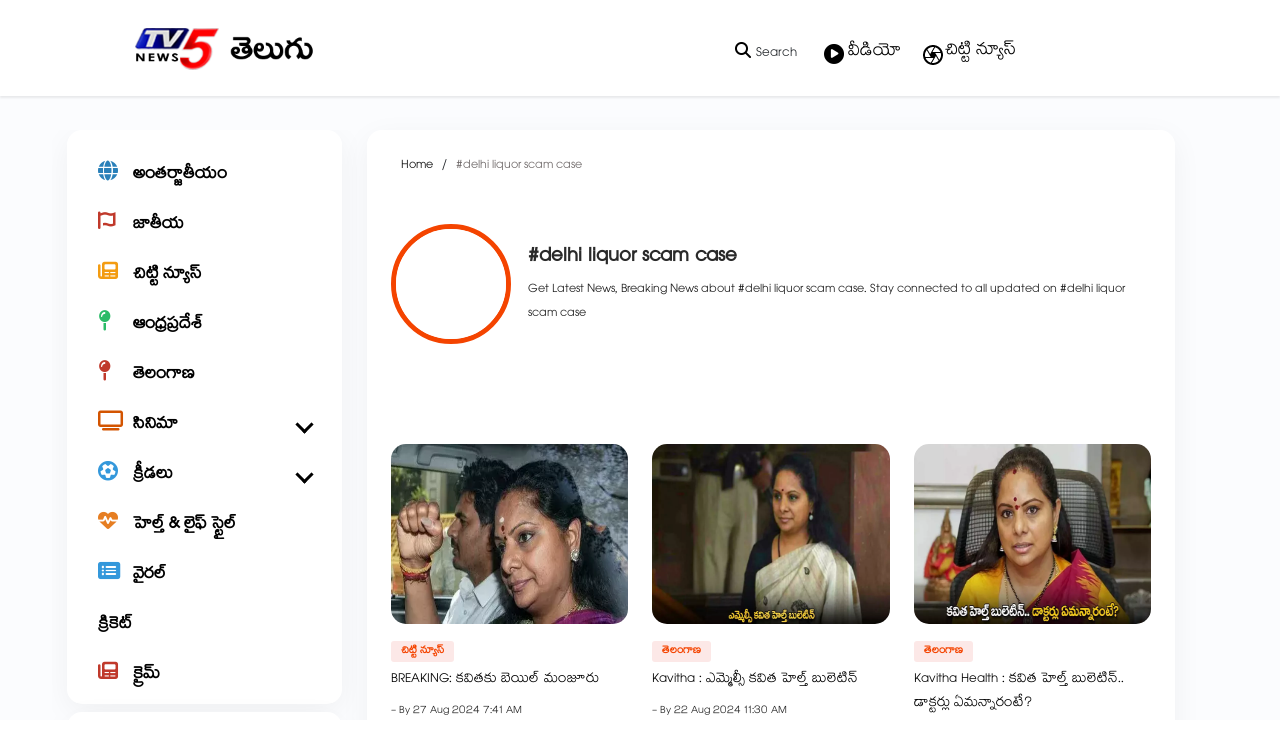

--- FILE ---
content_type: text/html; charset=utf-8
request_url: https://www.tv5news.in/tags/delhi-liquor-scam-case
body_size: 40227
content:
<!DOCTYPE html><html lang="hi"><head><title>Read all Latest Updates on and about #delhi liquor scam case</title><link rel="icon" href="/images/ico/favicon.ico?v=2" type="image/x-icon"><link rel="shortcut icon" href="/images/ico/favicon.ico?v=2" type="image/x-icon"><meta charset="UTF-8"><meta content="IE=Edge" http-equiv="X-UA-Compatible"><meta name="viewport" content="width=device-width, initial-scale=1.0, maximum-scale=10.0,user-scalable=yes,minimum-scale=1.0"><script type="application/ld+json">   {
    "@context" : "https://schema.org",
    "@type" : "WebSite",
    "name" : "TV5 Telugu",
    "author" : {
      "@type" : "Organization",
      "name" : "TV5 Telugu"
    },
    "keywords" : "latest news of #delhi liquor scam case, news about #delhi liquor scam case, get updates on #delhi liquor scam case",
    "interactivityType" : "mixed",
    "inLanguage" : "",
    "headline" : "Read all Latest Updates on and about #delhi liquor scam case",
    "copyrightHolder" : "TV5 Telugu",
    "image" : {
      "@context" : "https://schema.org",
      "@type" : "ImageObject",
      "contentUrl" : "/images/logo.png",
      "height": 900,
      "width" : 1500,
      "url" : "/images/logo.png"
     },
    "url" : "https://www.tv5news.in/tags/delhi-liquor-scam-case",
    "publisher" : {
      "@type" : "Organization",
       "name" : "TV5 Telugu",
       "logo" : {
          "@context" : "https://schema.org",
          "@type" : "ImageObject",
          "contentUrl" : "https://www.tv5news.in/images/logo.png",
          "height": "60",
          "width" : "600",
          "name"  : "TV5 Telugu - Logo",
          "url" : "https://www.tv5news.in/images/logo.png"
       }
     },
      "mainEntityOfPage": {
           "@type": "WebPage",
           "@id": "https://www.tv5news.in/tags/delhi-liquor-scam-case"
        }
  }</script><script type="application/ld+json">   {
    "@context" : "https://schema.org",
    "@type" : "BreadcrumbList",
    "name" : "BreadcrumbList",
    "itemListElement": [{ "@type":"ListItem","position":"1","item":{ "@id":"https://www.tv5news.in","name":"Home"}},{"@type":"ListItem","position":"2","item":{"@id":"https://www.tv5news.in/tags/delhi-liquor-scam-case","@type":"WebPage","name":"#delhi liquor scam case"}}]
  }</script><script type="application/ld+json">   {
    "@context" : "https://schema.org",
    "@type" : "Organization",
    "url" : "https://www.tv5news.in",
    "name" : "TV5 Telugu",
    "sameAs" : [], 
    "logo" : {
          "@context" : "https://schema.org",
          "@type" : "ImageObject",
          "contentUrl" : "https://www.tv5news.in/images/logo.png",
          "height": "60",
          "width" : "600",
          "name"  : "TV5 Telugu - Logo",
          "url" : "https://www.tv5news.in/images/logo.png"
    }
  }</script><script type="application/ld+json">   {
    "@context" : "https://schema.org",
    "@type" : "SiteNavigationElement",
    "name":["అంతర్జాతీయం","జాతీయ","చిట్టి న్యూస్","ఆంధ్రప్రదేశ్","తెలంగాణ","సినిమా","క్రీడలు","హెల్త్ & లైఫ్ స్టైల్","వైరల్","క్రికెట్","క్రైమ్"], "url":["https://www.tv5news.in/world","https://www.tv5news.in/national","https://www.tv5news.in/shots","https://www.tv5news.in/andhrapradesh","https://www.tv5news.in/telangana","https://www.tv5news.in/cinema","https://www.tv5news.in/sports","https://www.tv5news.in/health-lifestyle","https://www.tv5news.in/viralnews","https://www.tv5news.in/cricket","https://www.tv5news.in/crime"]
  }</script><script type="application/ld+json">   {
    "@context" : "https://schema.org",
    "@type" : "WebPage",
    "name" : "Read all Latest Updates on and about #delhi liquor scam case",
    "description" : "Get Latest News, Breaking News about #delhi liquor scam case. Stay connected to all updated on #delhi liquor scam case",
    "keywords" : "latest news of #delhi liquor scam case, news about #delhi liquor scam case, get updates on #delhi liquor scam case",
    "inLanguage" : "en",
    "url" : "https://www.tv5news.in/tags/delhi-liquor-scam-case",
    "author" : {
      "@type" : "Person",
      "name" : "TV5 Telugu"
     },
      "speakable": {
          "@context": "https://schema.org",
          "@type": "SpeakableSpecification",
          "xPath": [
              "/html/head/title",
              "/html/head/meta[@name='description']/@content"
          ]
      },
    "publisher" : {
      "@type" : "Organization",
       "name" : "TV5 Telugu",
       "url"  : "https://www.tv5news.in",
       "sameAs" : [],
       "logo" : {
          "@context" : "https://schema.org",
          "@type" : "ImageObject",
          "contentUrl" : "https://www.tv5news.in/images/logo.png",
          "height": "60",
          "width" : "600"
      }
     }
   }</script><meta name="image" content="/images/logo.png"><meta name="description" content="Get Latest News, Breaking News about #delhi liquor scam case. Stay connected to all updated on #delhi liquor scam case"><meta name="application-name" content="TV5 Telugu"><meta name="keywords" content="latest news of #delhi liquor scam case, news about #delhi liquor scam case, get updates on #delhi liquor scam case"><link rel="preload" fetchpriority="low" as="image" href="/images/placeholder.jpg"><link rel="preload" as="script" href="/scripts/hocalwirecommlightp1.min.bee6c40a.js" crossorigin="anonymous"><link rel="preload" as="script" href="/scripts/hocalwirecommlightp2.min.6e8a4460.js" crossorigin="anonymous"><link rel="preload" as="script" href="/scripts/themetrexjs.min.c0e02dfe.js" crossorigin="anonymous"><link rel="preload" as="style" href="/styles/themetrexfile.min.8dc6661c.css" crossorigin="anonymous"><meta http-equiv="Content-Language" content="hi"><meta name="google" content="notranslate"><meta name="author" content="TV5 Telugu"><meta name="copyright" content="TV5 Telugu"><meta name="robots" content="follow, index"><meta name="robots" content="max-image-preview:large"><meta name="HandheldFriendly" content="true"><meta name="referrer" content="origin"><meta name="twitter:card" content="summary_large_image"><meta property="og:url" content="https://www.tv5news.in/tags/delhi-liquor-scam-case"><meta property="og:locale" content="hi_IN"><meta name="twitter:url" content="https://www.tv5news.in/tags/delhi-liquor-scam-case"><meta property="fb:app_id" content="370037247456875"><link rel="manifest" href="/manifest.json"><meta property="og:type" content="website"><meta property="og:title" content="Read all Latest Updates on and about #delhi liquor scam case"><meta property="og:description" content="Get Latest News, Breaking News about #delhi liquor scam case. Stay connected to all updated on #delhi liquor scam case"><meta property="og:image" itemprop="image" content="/images/logo.png"><meta property="og:author"><meta name="twitter:title" content="Read all Latest Updates on and about #delhi liquor scam case"><meta name="twitter:description" content="Get Latest News, Breaking News about #delhi liquor scam case. Stay connected to all updated on #delhi liquor scam case"><meta name="twitter:image" content="/images/logo.png"><meta property="og:image:width" content="1200"><meta property="og:image:height" content="630"><meta property="fb:use_automatic_ad_placement" content="enable=true ad_density=default"><!-- include dnsprefetch--><script>window.dynamicPage ="";
window.support_article_infinite_scroll ="true";
window.similar_news_infinite_scroll ="true";
window.xhrPageLoad ="";
window.isNewsArticlePage ="";</script><script>window.ignoreCoreScripts = "true";
window.exclude_dynamic_links_only =  "";
window.disable_unveil = "";
window.enableTransliteration = "";
window.extra_whatsapp_share_message = "";

window.auto_play_videos_in_view = "";
window.comment_post_as = "";

</script><script>window.load_theme_resource_after_pageLoad = "true"
</script><script>window.single_source_news_url = ""
window.popup_ad_cookie_duration = ""
window.popup_ad_display_duration = ""
window.road_blocker_ad_cookie_duration="5"
window.road_blocker_ad_display_duration="20"
window.epaperClipRatio="7"
window.scriptLoadDelay=parseInt("1000")
window.scriptLoadDelayExternalScripts=parseInt("")
window.windowLoadedDelay=parseInt("")
window.exclude_common_ga="true"
window.exclude_all_ga=""
window.payment_success_redirect_url = ""
window.refresh_pages_on_interval = {};
window.refresh_pages_on_interval_using_ajax = {};

window.maxAllowCropHeightFactor = ""
window.clipLogo = ""
window.disable_hcomment_email_mandatory = ""
window.disable_hcomment_name_mandatory = ""
window.track_pageview_only_once_infinite =  ""

window.sidekick_ad_cookie_duration = ""
window.sidekick_ad_display_duration = ""
window.sidekick_ad_autostart_duration = ""
window.pushdown_ad_close_duration = ""

window.ignore_webp_supprt_check = ""
window.max_dynamic_links_count = ""

window.use_non_ajax_path_for_mixin =  "true"
window.no_show_initial_popup =  ""

window.use_advance_search_as_default = ""
window.locationContentPage = ""
window.showUTMCookie = ""
window.updateXHRCanonicalToSelf = ""
window.makeDynamicXHRPageDirectUrl = ""
window.showPopUpToFillProfileDetails = ""
window.mandatoryProfileCookieDuration = ""</script><script async="" src="https://www.googletagmanager.com/gtag/js?id=G-JQX1PNHJWQ"></script><script>var cMap = {"content_url":"/tags/delhi-liquor-scam-case","page_type":"tags","content_id":"NA","content_type":"listing","create_by_author_name":"NA","create_by_author_id":"NA","title":"NA","published_date":"NA","modification_date":"NA","author_name":"NA","author_url":"NA","author_id":"NA","primary_category_name":"NA","primary_category_id":"NA","secondary_category_name":"NA","secondary_category_id":"NA","word_count":"NA","error_status":"NA"}
window.dataLayer = window.dataLayer || [];
function gtag(){dataLayer.push(arguments);}
gtag('js', new Date());
gtag('config', 'G-JQX1PNHJWQ',cMap);</script><script>window.FBCODE = "370037247456875";</script><script>window.COMSCORECODE = "39547594";</script><script>window.use_short_url_in_share = "true"</script><script>window.insetLinkInCopy = '' || true;
window.insetLinkInCopyLoggedIn = '';
</script><script>window.userDataToBePassedBack = {};</script><script>window.externalResourcesVersion = "2";
window.externalResources = "https://securepubads.g.doubleclick.net/tag/js/gpt.js,https://cdn.izooto.com/scripts/1308519e1ea8818119c42e9c4115391a3675c0d1.js,https://pagead2.googlesyndication.com/pagead/js/adsbygoogle.js,https://www.instagram.com/embed.js,https://platform.twitter.com/widgets.js";
window.externalResourcesLength = "5";</script><script>window.Constants = {"url":{"xhrLogin":"/xhr/admin/login/loginUser","xhrLoginOrRegister":"/xhr/admin/login/loginOrRegisterUser","xhrRegister":"/xhr/admin/login/registerUser","xhrVerify":"/xhr/admin/login/verifyUser","xhrVerifyEmail":"/xhr/admin/login/verifyEmail","xhrForgotPassword":"/xhr/admin/login/forgotPassword","xhrResetPassword":"/xhr/admin/login/reset-password","xhrLogout":"/xhr/admin/login/logout","xhrRegenerateEmailCode":"/xhr/admin/login/regenerateEmailCode","xhrRegenerateWhatsAppLink":"/xhr/admin/login/regenerateWhatsAppLink"}};</script><script>window.enable_webp_images = "true";</script><script>window.userDeviceType = "d";</script><script>window.hasIntagram = "true"
window.hasTwitter = ""
window.isIOS = ""
window.sendNewsReadState = "true"
window.image_quality_percentage = ""
window.enable_js_image_compress = ""
window.local_date_time_format = ""
window.partnerName  = "TV5 Telugu"
window.partnerCopyrightName  = "TV5 Telugu"
window.ignoreInitialDFPIdChange = "";
window.tooltipMobileSidePadding = "";

window.isAdFree = "0";

window.isPremiumContent = "";
window.delaySecThemeScriptsAction = ""
window.delaySecThemeScriptsActionOthers = ""

window.ignore_also_read_image = ""

window.ip_based_login_enabled = ""; 
window.chars_per_min_read = "1000";
window.user_review_content_id = "";
window.user_review_content_id_ugc = "";
window.custom_data_to_be_passed = "";
window.includePartyTownScript = "";
window.open_paymentgate_default_on_checkout ="";
window.adCustomContentName = "";
window.subscriptionPageUrl = "";

window.externalSubscriberLandingUrl = "";
window.partner_coupon_discount_message = "";

window.autoSlideGallery = "";
window.autoSlideGalleryTimeout = "";

window.isContentPageForSubscription = "";


window.refresh_website_in_interval_using_ajax = "/";

window.callValidateIPLoginAlways = "/";

window.ignoreAddingRandonQueryInYoutubeResize = "";

window.convertToNepaliDate = "";

window.articleViewScrollInfiniteOffset = "";

window.road_blocker_ad_delayed_duration = "";
window.popup_ad_delayed_duration = "";
window.adBlockerCookieShowDuration = "";
window.removeValidateCaptchaInRegister = "";
window.partnerOriginalName = "";
</script><!-- -if(typeof data!="undefined" && data['extra_header_tags'] && data['extra_header_tags']['templateData'] && data['extra_header_tags']['templateData']['content']){--><!--     !{data['extra_header_tags']['templateData']['content']}--><!-- -}--><style type="text/css" class="styles">body img,iframe,video{max-width:100%}.hide-scroll{overflow:hidden}img{height:auto}.details-content-story iframe.note-video-clip{width:100%}body,html{-webkit-overflow-scrolling:touch}#content{-webkit-overflow-scrolling:touch}#content{height:100%}#main #content{display:inline}.hide{display:none!important}.soft-hide{display:none}.bg-404{background:url(/images/404.jpg);background-repeat:no-repeat;background-size:100%;background-position:center;background-blend-mode:screen;min-height:400px;text-align:center}.bg-404 .error404-content{background:#fff;padding:20px;font-size:30px;opacity:.8}a img{max-width:100%}.newsSocialIcons li a{color:#fff}.newsSocialIcons li a:hover{text-decoration:none!important}.newsSocialIcons li a i{margin-right:4px}.newsSocialIcons{width:100%;display:inline-block;text-align:right}.newsSocialIcons a{padding:5px;display:inline-block}.hocalwire-cp-authors-social,.newsSocialIcons ul{width:100%;padding-left:0}.hocalwire-cp-authors-social{text-align:left}.newsSocialIcons li{list-style:none!important;width:25px;height:25px;text-decoration:none;font-family:Oswald!important;text-transform:uppercase;background:0 0;opacity:1;line-height:30px;padding:0;margin:0 3px;position:relative}.newsSocialIcons li a{color:#fff;height:21px}.newsSocialIcons li a:hover{text-decoration:none!important}.newsSocialIcons li a i{margin-right:4px}.newsSocialIcons li.facebook,.sticky li.facebook{border:0 solid #314b83;background-color:#4769a5}.newsSocialIcons li.whatsapp,.sticky li.whatsapp{border:0 solid #65bc54;background-color:#65bc54}.newsSocialIcons li.telegram,.sticky li.telegram{border:0 solid #379be5;background-color:#379be5}.newsSocialIcons li.pintrest{border:0;background-color:#d50c22}.newsSocialIcons li.twitter,.sticky li.twitter{border:0 solid #000;background-color:#000}.newsSocialIcons li.googleplus{border:0 solid #ab2b1d;background-color:#bf3727}.newsSocialIcons li.gplus{border:0 solid #ab2b1d;background-color:#bf3727}.newsSocialIcons li.linkedin,.sticky li.linkedin{border:0 solid #278cc0;background-color:#2ba3e1}.newsSocialIcons li.tumblr{border:0 solid #2c3c4c;background-color:#34495e}.newsSocialIcons li.pinterest,.sticky li.printrest{border:0 solid #ae1319;background-color:#cd252b}.newsSocialIcons li.email{border:0 solid #4b3b3b;background-color:#4b3b3b}.newsSocialIcons li.mail,.sticky li.mail{border:0 solid #18ae91;background-color:#1abc9c}.sticky li.email,.sticky li.mail{border:0 solid #4b3b3b;background-color:#4b3b3b}.newsSocialIcons li.print{border:0 solid #000;background-color:#000}.sticky li.print{border:0 solid #000;background-color:#000}.newsSocialIcons li.youtube{border:0 solid #e62117;background-color:#e62117}.newsSocialIcons li.insta{border:0 solid #0526c5;background-color:#0526c5}.newsSocialIcons li img{vertical-align:top}.newsSocialIcons ul{border-radius:3px;padding:5px;z-index:10;float:left;clear:both}.newsSocialIcons.right-navigation ul li+li{display:none;float:left;border-radius:30px;padding-top:2px}.newsSocialIcons li{float:left;border-radius:30px}.listing-social-share .newsSocialIcons li{border-radius:30px!important}.margin-top10{margin-top:10px}.sticky-container{position:fixed;top:40%;z-index:11111111111}.sticky-container ul li p{padding:5px}.sticky li.facebook{border:0 solid #314b83;background-color:#4769a5}.sticky li.twitter{border:0 solid #000;background-color:#000}.sticky li.googleplus{border:0 solid #ab2b1d;background-color:#bf3727}.sticky li.gplus{border:0 solid #ab2b1d;background-color:#bf3727}.sticky li.linkedin{border:0 solid #278cc0;background-color:#2ba3e1}.sticky li.tumblr{border:0 solid #2c3c4c;background-color:#34495e}.sticky li.pinterest{border:0 solid #ae1319;background-color:#cd252b}.sticky li.mail{border:0 solid #18ae91;background-color:#1abc9c}.sticky li.youtube{border:0 solid #e62117;background-color:#e62117}.sticky-container .fab{background:#03a9f4;width:37px;height:37px;text-align:center;color:#fff;box-shadow:0 0 3px rgba(0,0,0,.5),3px 3px 3px rgba(0,0,0,.25);position:fixed;right:1/4 * 3 * 64px;font-size:2.6667em;display:inline-block;cursor:default;bottom:100px;right:10px;z-index:10;box-sizing:border-box;padding:0 8px}.sticky-container .fab .not-logged-in img{vertical-align:top}.sticky-container .fab .logged-in img{vertical-align:top}.sticky-container .fab.child{right:(64px - 1 / 3 * 2 * 64px)/2 + 1/4 * 3 * 64px;width:1/3 * 2 * 64px;height:1/3 * 2 * 64px;display:none;opacity:0;font-size:2em}.sticky .fab img{height:auto;width:auto}.backdrop{position:fixed;top:0;left:0;width:100%;height:100%;background:#ececec;opacity:.3;display:none}#masterfab img{margin:auto;display:block;height:auto}#masterfab{padding:10px;max-width:38px;box-sizing:border-box}.details-content-story{overflow:hidden;display:inherit}.cd-top{cursor:pointer;position:fixed;bottom:100px;left:10px;width:35px;height:35px;background-color:#434343;box-shadow:0 0 10px rgba(0,0,0,.05);overflow:hidden;text-indent:100%;white-space:nowrap;background:rgba(232,98,86,.8) url(/images/cd-top-arrow.svg) no-repeat center 50%;visibility:hidden;opacity:0;-webkit-transition:opacity .3s 0s,visibility 0s .3s;-moz-transition:opacity .3s 0s,visibility 0s .3s;transition:opacity .3s 0s,visibility 0s .3s}.cd-top.cd-fade-out,.cd-top.cd-is-visible,.no-touch .cd-top:hover{-webkit-transition:opacity .3s 0s,visibility 0s 0s;-moz-transition:opacity .3s 0s,visibility 0s 0s;transition:opacity .3s 0s,visibility 0s 0s}.cd-top.cd-is-visible{visibility:visible;opacity:1;z-index:9999}.cd-top.cd-fade-out{opacity:.5}@-webkit-keyframes placeHolderShimmer{0%{background-position:-468px 0}100%{background-position:468px 0}}@keyframes placeHolderShimmer{0%{background-position:-468px 0}100%{background-position:468px 0}}.mixin-loader-wrapper{background-color:#e9eaed;color:#141823;padding:5px;border:1px solid #ccc;margin:0 auto 1em}.mixin-loader-item{background:#fff;border:1px solid;border-color:#e5e6e9 #dfe0e4 #d0d1d5;border-radius:3px;padding:12px;margin:0 auto}.placeholder_top{background:#fff;padding:5px;display:inline-block}.mixin-placeholder-details-wrapper{z-index:99;left:30%;display:inline-block;top:50px;color:#000;background:#0f0f0f;color:#fff;padding:10px}.placeholder_top .animated-background{-webkit-animation-duration:1s;animation-duration:1s;-webkit-animation-fill-mode:forwards;animation-fill-mode:forwards;-webkit-animation-iteration-count:infinite;animation-iteration-count:infinite;-webkit-animation-name:placeHolderShimmer;animation-name:placeHolderShimmer;-webkit-animation-timing-function:linear;animation-timing-function:linear;background:#f6f7f8;background:#eee;background:-webkit-gradient(linear,left top,right top,color-stop(8%,#eee),color-stop(18%,#ddd),color-stop(33%,#eee));background:-webkit-linear-gradient(left,#eee 8%,#ddd 18%,#eee 33%);background:linear-gradient(to right,#eee 8%,#ddd 18%,#eee 33%);-webkit-background-size:800px 104px;background-size:800px 104px}.hocal_col{width:100%;padding-top:5px;padding-bottom:5px}.padding_10{padding:10%}.padding_20{padding:20%}.placeholder_top .img.small{height:60px;max-width:80px}.placeholder_top .img.medium{height:150px;max-width:250px}.placeholder_top .img.big{height:300px;max-width:500px}.placeholder_top .img.supper-big{height:450px;max-width:750px}.content{margin-bottom:10px}.placeholder_top .content.small{height:10px;padding-left:5px;padding-right:5px}.placeholder_top .content.medium{height:20px;padding-left:10px;padding-right:10px}.placeholder_top .content.large{height:30px;padding-left:15px;padding-right:15px}.hocal_col_12{width:100%}.hocal_col_9{width:75%}.hocal_col_8{width:60%}.hocal_col_6{width:50%}.hocal_col_4{width:33%}.hocal_col_3{width:25%}.hocal_row{display:block}.hocal_col{display:block;float:left;position:relative}.placeholder_top .play{display:block;width:0;height:0;border-top:$size solid transparent;border-bottom:$size solid transparent;border-left:($size*$ratio) solid $foreground;margin:($size * 2) auto $size auto;position:relative;z-index:1;transition:all $transition-time;-webkit-transition:all $transition-time;-moz-transition:all $transition-time;left:($size*.2)}.placeholder_top .play:before{content:'';position:absolute;top:-75px;left:-115px;bottom:-75px;right:-35px;border-radius:50%;z-index:2;transition:all .3s;-webkit-transition:all .3s;-moz-transition:all .3s}.placeholder_top .play:after{content:'';opacity:0;transition:opacity .6s;-webkit-transition:opacity .6s;-moz-transition:opacity .6s}.details-content-story .inside_editor_caption.float-left,.details-content-story img.float-left{padding-right:10px;padding-bottom:10px;float:left;left:0}.details-content-story .inside_editor_caption.float-right,.details-content-story img.float-right{padding-left:10px;padding-bottom:10px;float:right;right:0}.details-content-story .image_caption{background:0 0}.details-content-story div,.details-content-story p{margin-bottom:15px!important;line-height:1.4;margin:0 auto}.details-content-story div.pasted-from-word-wrapper{margin-bottom:0!important}.details-content-story div.inside_editor_caption{display:none}.details-content-story .inside_editor_caption.edited-info{display:block}.details-content-story img{max-width:100%}.details-content-story .inside_editor_caption.float-left{margin-top:10px}.details-content-story .inside_editor_caption.float-right{margin-top:10px}.details-content-story img.float-none{margin:auto;float:none}.details-content-story .inside_editor_caption{font-size:16px;padding:2px;text-align:center;bottom:-20px;width:100%}.details-content-story .image-and-caption-wrapper{position:relative;margin-bottom:20px}.image-and-caption-wrapper{max-width:100%!important}.details-content-story .image-and-caption-wrapper.float-left{float:left;padding-right:10px;padding-bottom:10px}.details-content-story .image-and-caption-wrapper.float-right{float:right;padding-left:10px;padding-bottom:10px}.details-content-story .image-and-caption-wrapper.float-none{float:none;display:block;clear:both;left:0!important;margin:0 auto}.details-content-story .image-and-caption-wrapper.float-none img{display:block}.details-content-story .hide-on-web{display:none!important}.hide-on-web{display:none!important}.details-content-story .template-wrapper{padding:2px;width:100%}.details-content-story .template-wrapper .delete-lists-wrapper button{display:none}.details-content-story .template-wrapper .action-btn-wrapper{display:none}.details-content-story .list-item-heading{font-size:18px;margin-bottom:20px}.details-content-story li.list-item{margin-bottom:20px}.details-content-story .action-btn-wrapper span{padding:5px;margin:2px;background:#ccc}.details-content-story .template-wrapper{padding:2px;width:100%}.details-content-story .template-wrapper .delete-lists-wrapper{float:right;margin-top:10px}.details-content-story .template-wrapper .delete-lists-wrapper button{padding:10px;margin-right:10px;margin-top:-5px}.details-content-story .template-wrapper li.list-item{width:100%}.details-content-story .template-wrapper .action-btn-wrapper{float:left;margin-right:20px}.details-content-story .list-items-wrapper li{border:none!important}.details-content-story .list-items-wrapper.unordered-list ul{list-style-type:square}.modal_wrapper_frame{position:fixed;width:100%;top:0;height:100%;background:rgba(0,0,0,.7);opacity:1;z-index:9999999999}.modal_wrapper_frame #modal-content{position:absolute;left:20%;top:20%;right:20%;bottom:20%;border:1px solid #ccc;background:#fff}.modal_wrapper_frame .cross-btn{right:10px;top:10px;position:absolute;font-size:20px;cursor:pointer;padding:5px;z-index:9999}.modal_wrapper_frame iframe{width:100%;height:100%}.hocal_hide_on_desktop{display:none!important}.hocal_hide_on_mobile{display:block!important}.placeholder_top{width:100%}.placeholder_top .hocal_col{padding:5px;box-sizing:border-box}.also-read-media{display:none}.also-read-media-wrap{display:none}@media screen and (max-width:767px){.bg-404 .error404-content{background:#fff;padding:10px;font-size:20px}.hocal_hide_on_mobile{display:none!important}.hocal_hide_on_desktop{display:block!important}.modal_wrapper_frame #modal-content{left:2%;top:2%;right:2%;bottom:2%}.details-content-story .image-and-caption-wrapper.float-left,.details-content-story .image-and-caption-wrapper.float-right{display:inline;max-width:100%!important;float:none!important;padding:0!important}.details-content-story .inside_editor_caption.float-right,.details-content-story img.float-right{display:inline;max-width:100%!important;float:none!important;padding:0!important}.details-content-story .inside_editor_caption.float-left,.details-content-story img.float-left{display:inline;max-width:100%!important;float:none!important;padding:0!important}}#comments iframe{width:100%!important}#bottom_snackbar{width:30%;position:fixed;z-index:1;bottom:0;z-index:999999999999999999999999999999999999999999999999999999999999999999999;left:70%;background:#333}#bottom_snackbar .close-btn{position:absolute;right:3px;top:3px;padding:1px 8px;cursor:pointer;z-index:9999999999;font-size:20px;color:#fff}#bottom_snackbar.right{left:70%}#bottom_snackbar.left{left:0}#bottom_snackbar.center{left:35%}.bottom_snackbar_content{background:#0582e2}@media screen and (max-width:767px){#bottom_snackbar{width:100%}#bottom_snackbar,#bottom_snackbar.center,#bottom_snackbar.left,#bottom_snackbar.right{left:0}}.login-btn-in-message{color:#00f;text-decoration:underline;cursor:pointer;font-size:16px}.show-pass-wrap{float:right}#news_buzz_updates .buzz-timeline-wrapper{background:#f7f8f9}.buzz-timeline-wrapper .load-more-update-wrapper{text-align:center;cursor:pointer;width:100%}.buzz-timeline-wrapper .load-more-update-wrapper a{background:red;color:#fff;padding:4px 25px;display:inline-block;margin-bottom:10px}.buzz-timeline-wrapper .timeline{position:relative;max-width:1200px;margin:0 auto}.buzz-timeline-wrapper .timeline::after{content:'';position:absolute;width:6px;background-color:#c5c5c5;top:0;bottom:0;left:10%;margin-left:-3px}.buzz-timeline-wrapper .buzz-container{padding:10px 40px;position:relative;background-color:inherit;width:90%;list-style:none;box-sizing:border-box}.buzz-timeline-wrapper .buzz-container::after{content:'';position:absolute;width:25px;height:25px;right:-17px;background-color:#fff;border:4px solid #c5c5c5;top:15px;border-radius:50%;z-index:1}.buzz-timeline-wrapper .left{left:0}.buzz-timeline-wrapper .right{left:10%;text-align:right!important;float:none!important;margin-left:0!important}.buzz-timeline-wrapper .left::before{content:" ";height:0;position:absolute;top:22px;width:0;z-index:1;right:30px;border:medium solid #fff;border-width:10px 0 10px 10px;border-color:transparent transparent transparent #fff}.buzz-timeline-wrapper .right::before{content:" ";height:0;position:absolute;top:22px;width:0;z-index:1;left:30px;border:medium solid #fff;border-width:10px 10px 10px 0;border-color:transparent #fff transparent transparent}.buzz-timeline-wrapper .right::after{left:-13px}.buzz-timeline-wrapper .buzz_date{font-size:12px;color:#666}.buzz-timeline-wrapper .content{padding:10px 15px;background-color:#fff;position:relative;border-radius:6px;text-align:left}.buzz-timeline-wrapper .list_image{width:25%}.buzz-timeline-wrapper h2{margin-bottom:0!important;font-size:16px;margin-top:0;background:#fff;font-weight:400}.buzz_story{font-size:15px}.buzz-timeline-wrapper .buzz-image{float:left;margin-right:10px;max-width:50%}.buzz-timeline-wrapper .image-and-caption-wrapper{text-align:center;position:relative;display:inline-block;float:none!important;width:100%!important}.buzz-timeline-wrapper .image-and-caption-wrapper img{max-height:400px;width:auto!important;float:none!important}.buzz-timeline-wrapper .image_caption{background:#fff!important}.buzz-parent-wrapper .news_updates_heading{text-align:center}.buzz-parent-wrapper .news_updates_heading a{border-bottom:2px solid #ccc;padding-left:10px;padding-right:10px}@media screen and (max-width:600px){.buzz-timeline-wrapper .buzz-image{float:none;margin-right:0;max-width:1000%}.buzz-timeline-wrapper .list_image{width:100%}.buzz-timeline-wrapper .timeline::after{left:31px}.buzz-timeline-wrapper .buzz-container{width:100%;padding-left:70px;padding-right:25px}.buzz-timeline-wrapper .buzz-container::before{left:60px;border:medium solid #fff;border-width:10px 10px 10px 0;border-color:transparent #fff transparent transparent}.buzz-timeline-wrapper .left::after,.buzz-timeline-wrapper .right::after{left:17px}.buzz-timeline-wrapper .right{left:0}.buzz-timeline-wrapper .timeline::after{background-color:transparent}.buzz-timeline-wrapper .buzz-container{padding-left:10px;padding-right:10px}.buzz-timeline-wrapper .buzz-container::after{background-color:transparent;border:0 solid #c5c5c5}.buzz-timeline-wrapper .content{box-shadow:0 4px 8px 0 rgba(0,0,0,.2);transition:.3s}.buzz-timeline-wrapper .right::before{display:none}#news_buzz_updates .buzz-timeline-wrapper{background:#fff}.buzz-timeline-wrapper .timeline{padding:0}}.nextpage.divider{display:none;font-size:24px;text-align:center;width:75%;margin:40px auto}.nextpage.divider span{display:table-cell;position:relative}.nextpage.divider span:first-child,.nextpage.divider span:last-child{width:50%;top:13px;-moz-background-size:100% 2px;background-size:100% 2px;background-position:0 0,0 100%;background-repeat:no-repeat}.nextpage.divider span:first-child{background-image:-webkit-gradient(linear,0 0,0 100%,from(transparent),to(#000));background-image:-webkit-linear-gradient(180deg,transparent,#000);background-image:-moz-linear-gradient(180deg,transparent,#000);background-image:-o-linear-gradient(180deg,transparent,#000);background-image:linear-gradient(90deg,transparent,#000)}.nextpage.divider span:nth-child(2){color:#000;padding:0 5px;width:auto;white-space:nowrap}.nextpage.divider span:last-child{background-image:-webkit-gradient(linear,0 0,0 100%,from(#000),to(transparent));background-image:-webkit-linear-gradient(180deg,#000,transparent);background-image:-moz-linear-gradient(180deg,#000,transparent);background-image:-o-linear-gradient(180deg,#000,transparent);background-image:linear-gradient(90deg,#000,transparent)}.next-page-loader h2{color:#000;margin:0;font:.8em verdana;margin-top:20px;text-transform:uppercase;letter-spacing:.1em}.next-page-loader span{display:inline-block;vertical-align:middle;width:.6em;height:.6em;margin:.19em;background:#222;border-radius:.6em;animation:loading 1s infinite alternate}.next-page-loader span:nth-of-type(2){background:#222;animation-delay:.2s}.next-page-loader span:nth-of-type(3){background:#222;animation-delay:.4s}.next-page-loader span:nth-of-type(4){background:#222;animation-delay:.6s}.next-page-loader span:nth-of-type(5){background:#222;animation-delay:.8s}.next-page-loader span:nth-of-type(6){background:#222;animation-delay:1s}.next-page-loader span:nth-of-type(7){background:#222;animation-delay:1.2s}.pagi_wrap{width:100%;position:relative;position:relative}.pagi_wrap ul{margin:auto;display:block;text-align:center;width:100%;position:relative}.pagi_wrap ul li{display:inline-block;margin:0 15px;text-align:center;position:relative}.pagi_wrap ul li.active a{cursor:default}.pagi_wrap ul li span{color:#333;vertical-align:middle;display:inline-block;font-size:20px;line-height:45px;width:45px;height:45px;background:#dfebf9;text-align:center;border-radius:50%}.pagi_wrap ul li.active span{background:#ccc}.hocalwire-cp-authors-social,.newsSocialIcons ul{width:100%;padding-left:0}.hocalwire-cp-authors-social{text-align:center}.hocalwire-cp-authors-social li{width:20px;height:20px;padding:4px;margin:5px;display:inline-block}.hocalwire-cp-authors-social li:first-child{margin-left:0}.hocalwire-cp-authors-social li a{height:20px;position:relative;display:block}.hocalwire-cp-authors-social li.facebook,.hocalwire-cp-authors-social1 li.facebook{border:0 solid #314b83;background-color:#4769a5}.hocalwire-cp-authors-social li.twitter,.hocalwire-cp-authors-social1 li.twitter{border:0 solid #000;background-color:#000}.hocalwire-cp-authors-social li.googleplus,.hocalwire-cp-authors-social1 li.googleplus{border:0 solid #ab2b1d;background-color:#bf3727}.hocalwire-cp-authors-social li.gplus,.hocalwire-cp-authors-social1 li.gplus{border:0 solid #ab2b1d;background-color:#bf3727}.hocalwire-cp-authors-social li.linkedin,.hocalwire-cp-authors-social1 li.linkedin{border:0 solid #278cc0;background-color:#2ba3e1}.hocalwire-cp-authors-social li.dark{background-color:#ccc!important}.insert-more-buzz-here{display:inline-block;position:relative;width:100%}@keyframes loading{0%{opacity:0}100%{opacity:1}}#details-bottom-element-for-infinite-scroll{text-align:center}#state-selection{display:none}.details-content-story blockquote{width:100%;text-align:center}.details-content-story iframe{display:block;margin:0 auto;max-width:100%}.details-content-story video{width:100%;max-height:450px}.details-content-story video.hocal-uploaded-video.audio-file{max-height:70px}twitter-widget{margin:0 auto}.epaper-datepicker-img{display:inline-block;max-width:20px;position:absolute;top:10px;left:10px}.inline-block{position:relative}#epaper-datepicker{padding-left:30px}.track-on-infinite-scroll-view{min-height:1px}.cd-top{right:10px;left:auto}.buzz-timeline-wrapper .load-more-update-wrapper a.next-page-live-update,.buzz-timeline-wrapper .load-more-update-wrapper a.prev-page-live-update,.next-page-live-update,.prev-page-live-update{float:right;margin-left:10px;margin-right:10px;margin-top:20px;background:0 0;color:#000}.view-all-updates-xhr-wrap{display:block;width:100%;margin-top:20px;margin-bottom:20px;text-align:center}.view-all-updates-xhr-wrap a{background:#000!important;color:#fff!important;padding:10px 20px}.blog-share-socials-light{text-align:right}.blog-share-socials-light li{display:inline-block;position:relative;max-width:25px;margin:0 6px;border-radius:10px;text-align:right;padding:5px;box-sizing:border-box}.no-more-updates{text-align:center;color:#000;background:#cfcfcf;font-size:23px;padding:40px;margin-bottom:20px}.news-updates-pagination{width:100%;text-align:center;margin-top:20px;margin-bottom:20px;display:inline-block}.news-updates-pagination a{padding:10px;background:#000;margin:5px;color:#fff}.buzz-list-wrapper h2{padding-left:0;clear:none}.buzz-list-wrapper .latest_item h2 a{color:#000;font-size:18px;font-weight:700}.buzz-list-wrapper p{line-height:1.5}.hocalwire-editor-list li p{display:inline}.buzz-list-wrapper ul.hocalwire-editor-list li,.details-content-story ul li,.details-content-story ul.hocalwire-editor-list li{display:block!important;margin-bottom:15px}.buzz-list-wrapper ul.hocalwire-editor-list li:before,.details-content-story ul li::before,.details-content-story ul.hocalwire-editor-list li::before,.hocal_short_desc li::before{content:"\2022";color:#000;font-weight:700;display:inline-block;width:25px;margin-left:0;font-size:30px;vertical-align:sub}.details-content-story table{width:100%;margin-bottom:10px;margin-top:10px;display:block;overflow-x:scroll;border-spacing:0;border-collapse:collapse}.details-content-story table td,.details-content-story table th,.details-content-story table tr{border:1px solid #000;padding:5px;text-align:left;font-size:14px}.details-content-story table thead{background:#eaeaea}.details-content-story .h-embed-wrapper .twitter-tweet,.details-content-story .h-embed-wrapper>div{margin-left:auto;margin-right:auto}.fluid-width-video-wrapper{padding-top:0!important;display:inline-block;height:500px}.fluid-width-video-wrapper embed,.fluid-width-video-wrapper object{max-height:500px}.single-post-title{text-transform:inherit}.subscription-btn-on-login{display:none}#left-ad-full-screen{position:fixed;height:80%;top:20%;width:140px;left:10px}#right-ad-full-screen{position:fixed;height:80%;top:20%;width:140px;right:10px}.pasted-from-word-wrapper>div{margin-bottom:15px}iframe.instagram-media{margin:0 auto!important;width:100%!important;position:relative!important}.scroll div{display:inline-block}.loop-nav.pag-nav{background:#fff}.pag-nav{font-size:12px;line-height:20px;font-weight:700;text-align:center}.loop-nav{border-top:0 solid #ddd}.loop-nav-inner{border-top:1px solid #fff;padding:20px 0}.wp-pagenavi{clear:both}.pagenavi span{text-decoration:none;border:1px solid #bfbfbf;padding:3px 5px;margin:2px}.pag-nav a,.pag-nav span{color:#555;margin:0 4px 4px;border:1px solid #ccc;-webkit-border-radius:3px;border-radius:3px;display:inline-block;padding:4px 8px;background-color:#e7e7e7;background-image:-ms-linear-gradient(top,#eee,#e7e7e7);background-image:-moz-linear-gradient(top,#eee,#e7e7e7);background-image:-o-linear-gradient(top,#eee,#e7e7e7);background-image:-webkit-gradient(linear,left top,left bottom,from(#eee),to(#e7e7e7));background-image:-webkit-linear-gradient(top,#eee,#e7e7e7);background-image:linear-gradient(top,#eee,#e7e7e7);-webkit-box-shadow:inset 0 1px 0 #fff,0 1px 1px rgba(0,0,0,.1);box-shadow:inset 0 1px 0 #fff,0 1px 1px rgba(0,0,0,.1)}.pag-nav span{color:#999}.pag-nav .current{background:#f7f7f7;border:1px solid #bbb;-webkit-box-shadow:inset 0 1px 5px rgba(0,0,0,.25),0 1px 0 #fff;box-shadow:inset 0 1px 5px rgba(0,0,0,.25),0 1px 0 #fff}.pag-nav span{color:#999}.wp-pagenavi a:hover,.wp-pagenavi span.current{border-color:#000}.wp-pagenavi span.current{font-weight:700}.hocal-draggable iframe.note-video-clip{width:100%}.hocal-draggable iframe,.hocal-draggable video{text-align:center}.details-content-story ol,ol.hocalwire-editor-list{counter-reset:num_cntr;padding-left:35px}.details-content-story ol li,ol.hocalwire-editor-list li{counter-increment:num_cntr;position:relative;margin-bottom:10px}.blog-share-socials-light li,.buzz-list-wrapper .listing-items li,.sticky-container ul{list-style:none!important}.blog-share-socials-light li::before,.buzz-list-wrapper .listing-items li::before,.sticky-container ul{content:''}.sticky-container .fab img{padding:2px;margin-top:-10px}.native-fb-wrap.facebook{display:inline-block;float:left;margin-top:8px;margin-right:10px}.amp-flying-carpet-wrapper{overflow:hidden}.amp-flying-carpet-text-border{background:#000;color:#fff;padding:.25em}.amp-fx-flying-carpet{height:300px;overflow:hidden;position:relative}.amp-fx-flying-carpet-clip{position:absolute;top:0;left:0;width:100%;height:100%;border:0;margin:0;padding:0;clip:rect(0,auto,auto,0);-webkit-clip-path:polygon(0 0,100% 0,100% 100%,0 100%);clip-path:polygon(0 0,100% 0,100% 100%,0 100%)}.amp-fx-flying-carpet-container{position:fixed;top:0;width:100%;height:100%;-webkit-transform:translateZ(0);display:-webkit-box;display:-ms-flexbox;display:flex;-webkit-box-orient:vertical;-webkit-box-direction:normal;-ms-flex-direction:column;flex-direction:column;-webkit-box-align:center;-ms-flex-align:center;align-items:center;-webkit-box-pack:center;-ms-flex-pack:center;justify-content:center;max-width:320px;margin-top:120px}.dfp-ad{height:600px;width:300px;background:0 0;text-align:center;vertical-align:middle;display:table-cell;position:relative}.dfp-ad-container{position:absolute}.in-image-ad-wrap{position:absolute;bottom:0;width:100%;overflow:hidden;background:rgba(255,255,255,.5)}.in-image-ad-wrap .close-btn-in-img{display:inline-block;position:absolute;right:0;top:0;cursor:pointer}.in-image-ad-wrap .ad-content{width:100%;overflow-x:scroll}.in-image-ad-wrap .ad-content>div{margin:0 auto}.common-ad-block{margin:10px}.common-ad-block-pd{padding:10px}.popup-ad-content-wrap,.roadblocker-content-wrap{position:fixed;top:0;left:0;height:100%;width:100%;z-index:9999999}.popup-ad-content-wrap .popup-overlay-bg,.roadblocker-content-wrap .popup-overlay-bg{background:rgba(0,0,0,.5);width:100%;position:fixed;top:0;left:0;z-index:1;height:100%}.roadblocker-content-wrap .popup-overlay-bg{background:#fff}.popup-ad-content-wrap .popup-content-container,.roadblocker-content-wrap .popup-content-container{display:inline-block;width:100%;margin:0 auto;text-align:center;height:100%;position:absolute;z-index:99}.popup-ad-content-wrap .popup-content-container .center-content,.roadblocker-content-wrap .popup-content-container .center-content{position:relative;margin-top:120px}.popup-ad-content-wrap .popup-content-container .center-content .content-box,.roadblocker-content-wrap .popup-content-container .center-content .content-box{display:inline-block}.popup-ad-content-wrap .popup-content-container .center-content .content-box{max-height:550px;overflow:auto;max-width:80%}.popup-ad-content-wrap .popup-content-container .center-content .close-btn-popup,.roadblocker-content-wrap .popup-content-container .center-content .close-btn-popup{display:inline-block;position:absolute;top:0;background:#fff;color:#000!important;padding:5px 10px;cursor:pointer}.roadblocker-content-wrap .popup-content-container .close-btn-popup{position:absolute;top:10px;right:10px;background:rgba(0,0,0,.5)!important;padding:10px;color:#fff!important;cursor:pointer;z-index:999}.roadblocker-content-wrap .popup-content-container .road-blocker-timer{position:absolute;top:10px;right:48px;padding:10px;color:#000;font-size:1.3rem;cursor:pointer;z-index:999}.inline-heading-ad{display:inline-block;margin-left:10px}pre{max-width:100%;display:inline-block;position:relative;width:100%;white-space:pre-wrap;white-space:-moz-pre-wrap;white-space:-pre-wrap;white-space:-o-pre-wrap;word-wrap:break-word}.from-paytm-app .hide-for-paytm{display:none}.from-paytm-app .at-share-dock{display:none!important}@media all and (max-width:800px){.amp-fx-flying-carpet-container{margin-top:55px}.popup-ad-content-wrap .popup-content-container .center-content{margin-top:60px}.epaper_listing .hocalwire-col-md-3{width:100%!important;float:none!important}.epaper_listing{display:inline}.pagi_wrap ul li{margin:0 5px}.pagi_wrap ul li span{line-height:35px;width:35px;height:35px}#left-ad-full-screen{display:none}#right-ad-full-screen{display:none}.fluid-width-video-wrapper{height:300px}.fluid-width-video-wrapper embed,.fluid-width-video-wrapper object{max-height:300px}.epaper-filter-item .selectpicker{width:120px;font-size:12px}.epaper-filter-item #epaper-datepicker{width:125px;margin-left:-22px;padding-left:20px}.epaper-datepicker-img{display:inline-block;max-width:16px;position:absolute;top:7px;left:-14px}}@media all and (max-width:500px){.hocal_col_4{width:100%}.hocal_col_3{width:100%}.placeholder_top .img.medium{max-width:100%}}.common-user-pages .page_heading{text-align:center;font-size:25px;padding:5px 30px}.common-user-pages .form-links{min-height:20px}.ad_unit_wrapper_main{background:#f1f1f1;padding:0 5px 5px 5px;border:1px solid #ccc;margin:10px 0}.ad_unit_wrapper_main .ad_unit_label{text-align:center;font-size:12px}.read-this-also-wrap{padding:5px 0;margin:5px 0}.read-this-also-wrap .read-this-also{font-weight:700;color:#222}.dark .read-this-also-wrap .read-this-also{color:#908b8b}.read-this-also-wrap a{color:red}.read-this-also-wrap a:hover{color:#222}.desktop-only-embed,.mobile-only-embed,.tab-only-embed{display:none}.facebook-responsive iframe{width:auto}@media screen and (min-width:1025px){.desktop-only-embed{display:block}.facebook-responsive{overflow:hidden;padding-bottom:56.25%;position:relative;height:0}.facebook-responsive iframe{left:0;top:0;right:0;height:100%;width:100%;position:absolute;width:auto}}@media screen and (min-width:768px) and (max-width:1024px){.tab-only-embed{display:block}.facebook-responsive{overflow:hidden;padding-bottom:56.25%;position:relative;height:0}.facebook-responsive iframe{left:0;top:0;right:0;height:100%;width:100%;position:absolute;width:auto}}@media screen and (max-width:767px){.mobile-only-embed{display:block}}@media print{.ind-social-wrapper{display:none}}.buzz-timeline-wrapper .load-more-update-wrapper a.next-page-live-update,.buzz-timeline-wrapper .load-more-update-wrapper a.prev-page-live-update,.load-more-update-wrapper .next-page-live-update,.load-more-update-wrapper .prev-page-live-update{padding:0 7px;background:red;color:#fff;width:25px}.annotation-tooltip-parent sup{color:red;display:inline-block}.tooltip-wall{position:fixed;width:300px;z-index:9999;height:100%;background:#000;color:#fff;display:none;top:20%;right:0;background:0 0}.tooltip-wall .tooltip-popup-title{font-size:1.5rem;font-weight:700}.tooltip-wall .tooltip-wall-wrap{margin:10px;display:inline-block;position:fixed;height:auto;background-color:#f4f4f4;color:#000;padding:20px;border-radius:5px;box-shadow:1px 3px 4px 1px #c4c4c4}.tooltip-wall .tooltip-wall-wrap:after{content:' ';position:absolute;width:0;height:0;left:-27px;right:auto;top:20px;bottom:auto;border:12px solid;border-color:#f4f4f4 #f4f4f4 transparent transparent;width:0;height:0;border-top:20px solid transparent;border-bottom:20px solid transparent;border-right:20px solid #f4f4f4}.tooltip-popup-wrap{font-size:14px;line-height:20px;color:#333;padding:1px;background-color:#fff;border:1px solid #ccc;border:1px solid rgba(0,0,0,.2);-webkit-border-radius:6px;-moz-border-radius:6px;border-radius:6px;-webkit-box-shadow:0 5px 10px rgba(0,0,0,.2);-moz-box-shadow:0 5px 10px rgba(0,0,0,.2);box-shadow:0 5px 10px rgba(0,0,0,.2);-webkit-background-clip:padding-box;-moz-background-clip:padding;background-clip:padding-box;max-width:480px;width:90%;position:absolute;z-index:9}.tooltip-popup-wrap .tooltip-popup-header{padding:2px 14px;margin:0;min-height:30px;font-size:14px;font-weight:400;line-height:18px;background-color:#f7f7f7;border-bottom:1px solid #ebebeb;-webkit-border-radius:5px 5px 0 0;-moz-border-radius:5px 5px 0 0;border-radius:5px 5px 0 0;position:relative}.tooltip-popup-wrap .tooltip-popup-header .tooltip-popup-title,.tooltip-wall-wrap .tooltip-popup-header .tooltip-popup-title{margin-right:20px;max-width:100%;box-sizing:border-box;position:relative;display:block;font-size:16px}.tooltip-popup-wrap .tooltip-popup-header .tooltip-popup-close,.tooltip-wall-wrap .tooltip-popup-header .tooltip-popup-close{position:absolute;right:10px;top:3px}.tooltip-popup-wrap .tooltip-popup-header .tooltip-popup-close label{font-size:18px}.tooltip-popup-wrap .tooltip-popup-content{position:relative;padding:10px 10px;overflow:hidden;text-align:left;word-wrap:break-word;font-size:14px;display:block}.tooltip-inputbtn{display:none}.tooltip-inputbtn+label>.tooltip-popup-wrap{display:none;min-width:300px}.tooltip-inputbtn+label{display:inline;position:relative;padding:2px 4px;cursor:pointer}.tooltip-inputbtn:checked+label>.tooltip-popup-wrap{position:absolute;top:24px;left:0;z-index:100}.tooltip-popup-header{display:block}.tooltip-inputbtn+label>.tooltip-popup-wrap span{color:#000!important}.mixin-debug-mode-wrap{position:relative;width:100%;height:100%}.mixin-debug-mode-wrap .mixin-debug-mode-element{position:absolute;top:0;right:0;width:100%;height:100%;background:rgba(0,0,0,.8);z-index:999999999999999999}.mixin-debug-mode-wrap .mixin-debug-mode-element .text{color:#fff;font-size:20px;position:absolute;top:50%;left:50%;transform:translate(-50%,-50%);word-break:break-all;line-height:1.1}.story-highlight-block{border:1px solid #ccc;border-radius:5px}.story-highlight-block .story-highlight-block-heading{padding:1px 15px;background:#efefef;padding-bottom:1px}.story-highlight-block .story-highlight-block-heading a,.story-highlight-block .story-highlight-block-heading div,.story-highlight-block .story-highlight-block-heading p{color:#000;font-weight:700;padding-top:5px}.story-highlight-block-content{padding:0 10px}.adsbygoogle{overflow:hidden}.newsSocialIcons li.koo,.sticky li.koo{border:0 solid #fbd051;background-color:#fbd051}.h-resize-menu-container:not(.jsfield){overflow-x:inherit;-webkit-overflow-scrolling:inherit}.h-resize-menu-container.jsfield .h-resize-menu-primary{overflow:hidden;white-space:nowrap}.h-resize-menu-container .h-resize-menu-primary{overflow:scroll;white-space:nowrap;display:block}.h-resize-menu-container.jsfield.show-submenu .h-resize-menu-primary{overflow:inherit}.h-resize-menu-container .h-resize-menu-primary .h-resize-submenu{display:none;border-radius:0 0 10px 10px;position:absolute;right:0;z-index:111;background:#000;width:210px;padding:10px;line-height:30px;text-align:left;-webkit-animation:nav-secondary .2s;animation:nav-secondary .2s}.h-resize-menu-container.show-submenu .h-resize-submenu{display:block}.no-data-found{text-align:center;padding:20px;background:#eee;margin:10px}.sidekick{position:relative}.sidekick .sidebar-wrapper{position:fixed;top:0;left:0;height:100%;width:19rem;margin-left:-18rem;color:#fff;z-index:99999;padding:5px;background:#fff}.sidekick .sidebar-wrapper.right-side{right:0;left:auto;margin-right:-18rem}.sidekick .sidebar-wrapper .sidekick-nav-btn{font-size:1.2rem;position:absolute;top:48%;right:-1rem;border-radius:50%;width:30px;height:30px;background:#000;display:flex;align-items:center;vertical-align:middle;text-align:center;justify-content:center}.sidekick .sidebar-wrapper.right-side .sidekick-nav-btn{top:50%;left:-1rem}.sidekick-nav-btn img{width:24px;height:24px;border-radius:50%;position:absolute}.sidekick .sidebar-wrapper.show-sidebar{margin-left:0}.sidekick .sidebar-wrapper.show-sidebar.right-side{margin-right:0}.push-body{margin-left:18rem}.push-body.right-side{margin-right:18rem;margin-left:inherit}.sidekick-slide-over.push-body{margin-left:0;margin-right:0}.sidekick.closed-by-user.hide-on-close{display:none}.buzz_article_date_wrapper{display:none}.live-icon{display:none}.details-content-story{word-break:break-word}.gallery-slider-wrapper .rslides li{list-style:none!important}.referral-code-block{display:none}.referral-code-block.show{display:block}.mixin-debug-mode-element-refresh{background:#fff;border:2px solid #ccc;padding:10px;margin-bottom:20px;text-align:center}.mixin-debug-mode-element-refresh .refresh-mixin-btn{background:#000;margin:5px;padding:10px;color:#fff!important;position:relative;display:inline-block;cursor:pointer}.center-loading-msg{display:flex;align-items:center;vertical-align:middle;text-align:center;justify-content:center}.common-sign-in-with-wrapper{text-align:center;margin-bottom:20px}.common-sign-in-with-wrapper .sing-in-with-label{text-align:center;font-size:1.2rem;padding-top:10px;border-top:1px solid #ccc}.common-sign-in-with-wrapper .social-login img{max-height:24px;margin-right:10px}.common-sign-in-with-wrapper .social-login{padding:10px;border:1px solid #ccc}.common-sign-in-with-wrapper .social-login.facebook{background:#3b5998;margin-bottom:10px}.common-sign-in-with-wrapper .social-login.google{background:#de5246;margin-bottom:10px}.common-sign-in-with-wrapper .social-login a{color:#fff}.js-logout-button{cursor:pointer}.load-more-update-wrapper .next-page-live-update,.load-more-update-wrapper .prev-page-live-update{display:none!important}.roadblocker-content-wrap{overflow-y:auto}.road-blocker-parent-wraper{background:#f0f2f5;position:absolute;width:100%;height:100%}.timer-wraper-parent{display:flex;align-items:center;justify-content:space-between;position:fixed;left:0;right:0;top:0;z-index:99999;background:#fff}.roadblocker-content-wrap .popup-content-container .road-blocker-timer{color:#000;position:unset;padding:unset;flex-basis:10%}.road-blocker-title-wrap{display:flex;align-items:center;justify-content:space-between;flex-basis:80%}.road-blocker-title-wrap .title{flex-basis:70%;font-size:1.3rem;color:#000}.roadblocker-content-wrap .popup-content-container .close-btn-popup{position:unset!important;background:#d4eaed!important}.roadblocker-content-wrap .popup-content-container .center-content{padding-top:40px!important;margin-top:0!important}.road-blocker-skip{font-size:1.1rem;color:#337ab7}.road-blocker-logo-image img{max-width:120px;max-height:60px;width:100%;height:100%;object-fit:cover;margin-left:10px}.newsSocialIcons li.email img{padding:5px}.big-login-box{display:flex;justify-content:center;align-items:center;text-align:center;min-height:100vh}@media only screen and (max-width:1024px){.road-blocker-title-wrap{flex-basis:70%}.road-blocker-title-wrap .title{flex-basis:60%;font-size:1rem}}@media only screen and (max-width:450px){.roadblocker-content-wrap .popup-content-container .road-blocker-timer{flex-basis:25%;font-size:1rem}.road-blocker-skip{font-size:1rem}}@media only screen and (min-width:451px) and (max-width:1024){.roadblocker-content-wrap .popup-content-container .road-blocker-timer{flex-basis:11%}}.sticky-container .fab svg{padding:2px;margin-top:-10px}.app-lite-body-page-wrapper #iz-news-hub-main-container,.app-lite-body-page-wrapper #iz-newshub-container{display:none!important}.shake-tilt-slow{animation:tilt-shaking-slow .25s linear infinite}.shake-tilt-jerk{animation:tilt-shaking 1s linear infinite}@keyframes tilt-shaking-jerk{0%{transform:rotate(0)}40%{transform:rotate(0)}45%{transform:rotate(2deg)}50%{transform:rotate(0eg)}55%{transform:rotate(-2deg)}60%{transform:rotate(0)}100%{transform:rotate(0)}}.shake-tilt{animation:tilt-shaking .25s linear infinite}@keyframes tilt-shaking{0%{transform:rotate(0)}25%{transform:rotate(5deg)}50%{transform:rotate(0eg)}75%{transform:rotate(-5deg)}100%{transform:rotate(0)}}.shake-tilt-move-slow{animation:tilt-n-move-shaking-slow .25s linear infinite}@keyframes tilt-shaking-slow{0%{transform:rotate(0)}25%{transform:rotate(2deg)}50%{transform:rotate(0eg)}75%{transform:rotate(-2deg)}100%{transform:rotate(0)}}@keyframes tilt-n-move-shaking-slow{0%{transform:translate(0,0) rotate(0)}25%{transform:translate(5px,5px) rotate(2deg)}50%{transform:translate(0,0) rotate(0eg)}75%{transform:translate(-5px,5px) rotate(-2deg)}100%{transform:translate(0,0) rotate(0)}}.shake-tilt-move{animation:tilt-n-move-shaking .25s linear infinite}@keyframes tilt-n-move-shaking{0%{transform:translate(0,0) rotate(0)}25%{transform:translate(5px,5px) rotate(5deg)}50%{transform:translate(0,0) rotate(0eg)}75%{transform:translate(-5px,5px) rotate(-5deg)}100%{transform:translate(0,0) rotate(0)}}span.institute-name{font-weight:700}.institute-ip-message{overflow:auto;padding:20px;font-size:2rem;text-align:left;margin:0 auto}.insti-popup .close-btn-popup{right:5px}.ip-insti-frame-wrapper #modal-content{max-height:400px}@media screen and (min-width:1024px){.ip-insti-frame-wrapper #modal-content{max-height:200px}}.newSocialicon-svg li{display:flex;align-items:center;justify-content:center}.newSocialicon-svg li svg{position:relative;bottom:5px}.newSocialicon-svg li.whatsapp .whatsapp-img svg{position:relative;top:1px;left:.4px}.newSocialicon-svg li.telegram .telegram-img svg{position:relative;top:1px;right:1px}.newSocialicon-svg li svg{fill:#fff}.newSocialicon-svg li.email svg#Email{width:15px;height:15px;position:relative;top:2px}.newsSocialIcons.newSocialicon-svg.clearfix.large ul.blog-share-socials{margin-bottom:0;margin-top:20px}</style><style>  .select-accordion-2 .big-read-more-less .h-accordion:after{  padding: 5px;  }  .tag-header {      display: none !important;  }  ul.celeb-role li {      width: max-content;      line-height: 1;  }  .login-section-desktop, .login-section, .div#drawer-menu-right {      display: none;  }  figure.left-image-location {      position: relative;  }  figure.left-image-location .big-card-top-header {      position: absolute;      top: 0;      left: 0;      padding: 5px 15px 0px 10px !important;  }  .author-web-content {       flex-basis:82%;  }  @media(max-width:560px){  .author-web-item.tag-page-padding.tag-detail-page{        gap:35px;  }  .author-web-item .author-web-icon {      flex-basis: 18% !important;  }  }  #level_6 .color-block {      background-color: #0972ea !important;  }  p.author-title-heading a {      color: #767070 !important;      font-weight: bold;   }  .bottom-navbar{       background:#ea1324 !important;  }  span.mdl-chip {      height: 26px;      background-color: #ea1324 !important;  }  .card .main-title-wrapper h1.title.is-1.is-custom-title {      text-align: center;      margin-bottom: 10px;  }    .s-amp-grid-box.slider-style::-webkit-scrollbar {      display: none;  }  @media (min-width:992px){  div#shot_element_ad_after_3 img {      height: 300px !important;      width: 300px !important;  }  }  .col-xl-6 .card.w-100 a.bulletin-a {      text-align: center;  }    .videos .heading{       line-height:35px !important;  }  video.video-stream.html5-main-video {      height: 170px !important;  }  .videos.mb-3 iframe {      height: 200px !important;  }  @media only screen and (min-width: 991px) {    div#level_2{      display:none;  }  }      div#level_10 .color-block{  background:#e94043;  }    div#level_9 .color-block{  background:#e94043;  }  span.logo-text img {      max-height: 60px;  }  #home_right_1_1 .videos{      min-height: 200px;      background: black;      padding-top: 10px;      border-radius: 15px;      margin-bottom: 20px;  }  div#home_right_2_after cols {      border-radius: 15px !important;  }    #gridsix_right_ad_list_level_2,#gridsix_right_ad_1_list_level_2{  margin :10px;    }    #level_6 .color-block {      background-color: #4f95e6;  }  .main-image-wrapper img {      min-height: auto !important;  }  </style>    <script>  window.googletag = window.googletag || {cmd: []};  googletag.cmd.push(function() {  		googletag.pubads().enableSingleRequest();  	   	googletag.pubads().disableInitialLoad();  googletag.pubads().collapseEmptyDivs();    	   	googletag.enableServices();	   	  });  </script>    <script> window._izq = window._izq || []; window._izq.push(["init" ]); </script><script> window._izq = window._izq || []; window._izq.push(["init" ]); </script>      <meta name="google-site-verification" content="ByNeu3-_0si-pzzdnOjpwGF6OEP7fei0VES9d9ha6_I" />    <style>  .tag-header {      display: none !important;  }  .login-section-desktop ,  .login-section {      display: none;  }  figure.left-image-location {      position: relative;  }  figure.left-image-location .big-card-top-header {      position: absolute;      top: 0;      left: 0;      padding: 5px 15px 0px 10px !important;  }    #home_right_1_1{  min-height: 222px !important;  display: block !important;  }  #home_right_2_after{  min-height: 478px !important;  display: block !important;  }  #home_right_3{  min-height: 600px !important;  display: block !important;  }  .search-area .form-btn input{  border-bottom:none !important;  }  .search-area .form-btn{  background-color: inherit;  }    .search-area .search-now-btn {      margin-top: 0px !important;  }  .header-mid-section {      align-items: baseline !important;  }    .search-area .row.no-row-mob {      width: 100% !important;  }    </style>          <!-- Begin comScore Tag -->  <script>   var _comscore = _comscore || [];   _comscore.push({ c1: "2", c2: "39547594" ,  options: { enableFirstPartyCookie: "true" } });   (function() {     var s = document.createElement("script"), el = document.getElementsByTagName("script")[0]; s.async = true;     s.src = (document.location.protocol == "https:" ? "https://sb" : "http://b") + ".scorecardresearch.com/beacon.js";       el.parentNode.insertBefore(s, el);   })();  </script>  <noscript>   <img src="https://sb.scorecardresearch.com/p?c1=2&c2=39547594&cv=3.9.1&cj=1">  </noscript>  <!-- End comScore Tag --><link rel="stylesheet" type="text/css" href="/styles/themetrexinline.min.9572ce2c.css"><style>@font-face {
    font-family: "Mallanna";
    font-weight: 400;
    font-display: swap;
    src: url("/fonts/mallanna.woff") format("wofftype"),
        url("/fonts/Mallanna.ttf") format("truetype");
}
body {
    list-style: none;
    font-family: "Mallanna";
}
@media (max-width: 767px) {

    .listing-page-shot .big-card-inner-description,
    .shots-details-page .big-card-inner-description {
        background: none;
    }

    .listing-page-shot .big-card-img,
    .shots-details-page .big-card-img {
        padding: 0 20px;
        padding-top: 20px;
    }

    .listing-page-shot .big-card-inner-description .shots-logo-img,
    .shots-details-page .big-card-inner-description .shots-logo-img {
        max-width: 60px;
        padding-left: 0;
    }

    .listing-page-shot .big-card-inner-description h2,
    .shots-details-page .big-card-inner-description h2 {
        padding-right: 0px;
        color: black;
    }

    .big-card-section .big-card-inner-description.top-heading-shots {
        display: none;
    }
}

@media(min-width:767px) {
    .big-card-section .bottom-heading-shots {
        display: none;
    }
}
/* header login btn */
.mobile-btns {
    display: flex;
    align-items: center;
    gap: 0px;
}
.nav-top .login-section-desktop {
    display: none;
}
ul.d-flex.header-menu-name li:first-child {
    display: none;
}
.header-menu-name{
    top: 5px;
    position: relative;
}
img.trex-chip__contact {
    border-radius: 10px;
    width: 20px;
    cursor: pointer;
}
.login-section {
    top: 3px;
    position: relative;
    margin-left: 10px;
}
.col-5.justify-content-end.align-items-center {
    display: flex;
}
.nav-top .login-section-desktop {
    display: none;
}
.nav-top .login-section-desktop #more-button{
    width: 45px;
    height: 45px;
    border-radius: 45px;
    display: flex !important;
    justify-content: center;
    align-items: center;
    line-height: 45px;
    text-align: center;
    background: whitesmoke;
}
.bottom-navbar {
    z-index: 99999999;
}
@media (max-width: 991.98px){
.nav-top .login-section-desktop {
    display: contents;
}
}
.login-section-desktop, .login-section {
    display: block;
}
.login-section button a img {
    width: 20px;
    border-radius: 50%;
}
.left-box-cover.tv5-login .mdm-logo-img {
    width: 200px;
}
.login-box-wrapp {
    background: #e6be8b;
}</style><link rel="canonical" href="https://www.tv5news.in/tags/delhi-liquor-scam-case"><link rel="next" href="https://www.tv5news.in/tags/delhi-liquor-scam-case/page-2"></head><body><a id="top" href="#0" aria-label="share-to" class="cd-top"></a><script>window.scrollTopFn = function(){
    window.scrollTo(0,0);
}
var elem = document.getElementsByClassName("cd-top")[0];
if(elem){
    elem.addEventListener('click', scrollTopFn , false);
}

</script><link itemprop="thumbnailUrl" href="/images/logo.png"><span itemprop="thumbnail" itemscope="" itemtype="https://schema.org/ImageObject"><link itemprop="url" href="/images/logo.png"></span><div id="fb-root"></div><div id="content-style"></div><div class="ui-loader-new hide"></div><div id="left-ad-full-screen" class="hide"></div><div id="right-ad-full-screen" class="hide"></div><div id="generic_ad_block_before" class=" hide"></div><div id="content" data-sessionid="RDWEBVMVOYUVGNSCPCJD4VYH73RD5NH8PC3FD" data-root="https://www.tv5news.in" data-registration-mode="undefined" data-partner="tv5telugu" has-ga-store-key="" data-contentid="" data-categoryId="undefined" data-newsid="" data-path="/tags/delhi-liquor-scam-case" data-logging-enabled="" data-userid="" data-cdnurl="" data-query-sessionid="RDWEBVMVOYUVGNSCPCJD4VYH73RD5NH8PC3FD" data-query-root="www.tv5news.in" data-query-partner="tv5telugu" data-ismobile="" data-theme="theme_trex" class="primary-page-content-wrapper     content-direction-ltr   "><div class="before_content_mask"></div><div class="listing-page"><div id="h-root"><div class="nav-header bg-white border-0"><div class="nav-top"><a href="/" class="main-logo"><span class="d-inline-block ls-3 fw-600 text-current font-xxl logo-text mb-0"><div class="change-logo"><img src="/images/logo.png?v=2" alt="TV5 Telugu" title="TV5 Telugu" class="web_qa_logo"></div></span></a></div><div class="nav_bars"><div id="header_mobile_button" class=" hide"></div></div><div class="col-3 justify-content-end align-items-center mobile_only"><span id="search_wrap" class="sb-search-wrapper"><span class="web_qa_search_icon sb-icon-search site-search search-btn"><span class="hb-search search-icon hb-search-btn hb-mr-15"><i aria-hidden="true" class="fa fa-search icon-search"></i><span class="search_text">Search</span></span></span></span><div id="header_mobile_button_left" class=" hide"></div><div class="mobile-btns"><div id="header_mobile_button" class=" hide"></div></div></div><div class="header-mid-section"><div class="col-6 justify-content-end align-items-center"><span id="search_wrap" class="sb-search-wrapper"><span class="sb-icon-search site-search search-btn"><span class="hb-search search-icon hb-search-btn hb-mr-15"><i aria-hidden="true" class="fa fa-search icon-search"></i><span class="search_text desktop">Search</span></span></span></span></div><div class="col-6 justify-content-start align-items-center"><div data-name="syncHtmlContent" id="header_desktop_button" class=" "><div class="html_content_wrapper"><ul class="d-flex header-menu-name">                  <li>                      <a class="headernav" href="/">                          <i class="icon fa fa-home"></i> ఇల్లు </a>                  </li>                  <li>                      <a class="headernav" href="/videos">                          <i class="icon fa-regular fa-circle-play"></i> వీడియో </a>                  </li>                  <li>                      <a href="/shots" class="header-shots-svg"><svg class="icon" xmlns="http://www.w3.org/2000/svg" height="40px" viewBox="0 0 24 24" width="40px" fill="#000000"><path d="M0 0h24v24H0V0z" fill="none"></path><path d="M14.25 2.26l-.08-.04-.01.02C13.46 2.09 12.74 2 12 2 6.48 2 2 6.48 2 12s4.48 10 10 10 10-4.48 10-10c0-4.75-3.31-8.72-7.75-9.74zM19.41 9h-7.99l2.71-4.7c2.4.66 4.35 2.42 5.28 4.7zM13.1 4.08L10.27 9l-1.15 2L6.4 6.3C7.84 4.88 9.82 4 12 4c.37 0 .74.03 1.1.08zM5.7 7.09L8.54 12l1.15 2H4.26C4.1 13.36 4 12.69 4 12c0-1.85.64-3.55 1.7-4.91zM4.59 15h7.98l-2.71 4.7c-2.4-.67-4.34-2.42-5.27-4.7zm6.31 4.91L14.89 13l2.72 4.7C16.16 19.12 14.18 20 12 20c-.38 0-.74-.04-1.1-.09zm7.4-3l-4-6.91h5.43c.17.64.27 1.31.27 2 0 1.85-.64 3.55-1.7 4.91z"></path></svg>చిట్టి న్యూస్</a>                  </li>              </ul></div></div></div></div><div class="app-header-search"><form action="/search" class="search-form form mobile-search-form form"><div class="form-group searchbox mb-0 border-0 p-1"><input type="input" name="search" placeholder="ఇక్కడ టైపు చేయండి..." class="form-control border-0"><i class="input-icon"><ion-icon name="search-outline" role="img" classname="md hydrated" aria-label="search outline"></ion-icon></i><span class="ms-1 mt-1 d-inline-block close searchbox-close"><i class="fa fa-times font-xs"></i></span></div></form></div></div><div class="search-area"><div class="close-btn"><button class="btn btn-lg m-3 close"><img src="/images/clear-button-white.png" width="24" height="24"></button></div><div class="form"><div class="container"><div class="row no-row-mob"><div class="col-lg-12 col-sm-12 offset-sm-0"><div class="input-group form-btn"><input type="text" placeholder="Search here..." aria-label="Search bar" aria-describedby="button-addon2" class="form-control border-bottom search-text-value search-field"><div class="input-group-append"><button id="button-addon2" type="button" class="btn btn-outline-light brd-left-none border-bottom search-now-btn"><i aria-hidden="true" class="fa fa-search text-grey-500 icon-search"></i></button></div></div></div></div></div></div></div><div class="ad_elements_afterNav"><div id="ad_top_level_1" class=" hide"></div><div id="ad_top_level_2" class=" hide"></div><div id="ad_top_level_3" class=" hide"></div><div id="ad_top_level_4" class=" hide"></div></div><div class="main-content right-chat-active loaded web_qa_search_list"><div class="middle-sidebar-bottom"><div class="container-fluid middle-sidebar-left"><div class="row feed-body"><nav class="navigation hide_on_desktop col-lg-3"><div class="desktop-menu"><div><div class="nav-content scroll-bar"><div class="nav-wrap bg-white bg-transparent-card rounded-xxl shadow-xss pt-3 pb-1 p-3 mb-2"><ul class="mb-1 top-content web_qa_menu_bar"><li class="select-accordion-2"><div class="big-read-more-less"><a href="/world" id="472" aria-label="అంతర్జాతీయం" class="menu-link align-items-md-baseline justify-content-md-start menu-link"><i alt="TV5 Telugu" title="TV5 Telugu" class="color-blue-dark fas fa-globe"></i><span class="nav-content-bttn open-font menu-link">అంతర్జాతీయం</span></a></div></li><li class="select-accordion-2"><div class="big-read-more-less"><a href="/national" id="722" aria-label="జాతీయ" class="menu-link align-items-md-baseline justify-content-md-start menu-link"><i alt="TV5 Telugu" title="TV5 Telugu" class="fab fa-font-awesome-flag"></i><span class="nav-content-bttn open-font menu-link">జాతీయ</span></a></div></li><li class="select-accordion-2"><div class="big-read-more-less"><a href="/shots" id="2603" aria-label="చిట్టి న్యూస్" class="menu-link align-items-md-baseline justify-content-md-start menu-link"><i alt="TV5 Telugu" title="TV5 Telugu" class="color-yellow-dark fa-regular fa-newspaper"></i><span class="nav-content-bttn open-font menu-link">చిట్టి న్యూస్</span></a></div></li><li class="select-accordion-2"><div class="big-read-more-less"><a href="/andhrapradesh" id="473" aria-label="ఆంధ్రప్రదేశ్" class="menu-link align-items-md-baseline justify-content-md-start menu-link"><i alt="TV5 Telugu" title="TV5 Telugu" class="color-green-dark fa fa-map-pin"></i><span class="nav-content-bttn open-font menu-link">ఆంధ్రప్రదేశ్</span></a></div></li><li class="select-accordion-2"><div class="big-read-more-less"><a href="/telangana" id="479" aria-label="తెలంగాణ" class="menu-link align-items-md-baseline justify-content-md-start menu-link"><i alt="TV5 Telugu" title="TV5 Telugu" class="color-red-dark fa fa-map-pin"></i><span class="nav-content-bttn open-font menu-link">తెలంగాణ</span></a></div></li><li class="select-accordion-2"><div class="big-read-more-less"><a href="/cinema" id="484" aria-label="సినిమా" class="menu-link align-items-md-baseline justify-content-md-start menu-link"><i alt="TV5 Telugu" title="TV5 Telugu" class="color-orange-dark fa-tv fas"></i><span class="nav-content-bttn open-font menu-link">సినిమా</span></a><button aria-label="button" class="h-accordion only-menu-btn"></button><div class="read-more-text"><a href="/movienews" class="side-menu-anchor">సమస్తం</a><a href="/tollywood" class="side-menu-anchor">టాలీవుడ్</a><a href="/bollywood" class="side-menu-anchor">బాలీవుడ్</a><a href="/moviereviews" class="side-menu-anchor">రివ్యూ</a></div></div></li><li class="select-accordion-2"><div class="big-read-more-less"><a href="/sports" id="474" aria-label="క్రీడలు" class="menu-link align-items-md-baseline justify-content-md-start menu-link"><i alt="TV5 Telugu" title="TV5 Telugu" class="color-blue-light fa-futbol fas"></i><span class="nav-content-bttn open-font menu-link">క్రీడలు</span></a><button aria-label="button" class="h-accordion only-menu-btn"></button><div class="read-more-text"><a href="/cricket" class="side-menu-anchor">క్రికెట్</a><a href="/othersports" class="side-menu-anchor">ఇతర క్రిడలు</a></div></div></li><li class="select-accordion-2"><div class="big-read-more-less"><a href="/health-lifestyle" id="485" aria-label="హెల్త్ &amp; లైఫ్ స్టైల్" class="menu-link align-items-md-baseline justify-content-md-start menu-link"><i alt="TV5 Telugu" title="TV5 Telugu" class="color-orange-light fa fa-heartbeat"></i><span class="nav-content-bttn open-font menu-link">హెల్త్ &amp; లైఫ్ స్టైల్</span></a></div></li><li class="select-accordion-2"><div class="big-read-more-less"><a href="/viralnews" id="483" aria-label="వైరల్" class="menu-link align-items-md-baseline justify-content-md-start menu-link"><i alt="TV5 Telugu" title="TV5 Telugu" class="color-blue-light fa-list-alt fas"></i><span class="nav-content-bttn open-font menu-link">వైరల్</span></a></div></li><li class="select-accordion-2"><div class="big-read-more-less"><a href="/cricket" id="487" aria-label="క్రికెట్" class="menu-link align-items-md-baseline justify-content-md-start menu-link"><span class="nav-content-bttn open-font menu-link">క్రికెట్</span></a></div></li><li class="select-accordion-2"><div class="big-read-more-less"><a href="/crime" id="475" aria-label="క్రైమ్" class="menu-link align-items-md-baseline justify-content-md-start menu-link"><i alt="TV5 Telugu" title="TV5 Telugu" class="color-red-dark fa-regular fa-newspaper"></i><span class="nav-content-bttn open-font menu-link">క్రైమ్</span></a></div></li></ul></div><div class="nav-wrap bg-white bg-transparent-card menu-second-before-block rounded-xxl shadow-xss mb-2"><div id="extra_left_level_1" class=" to-be-async-loaded-ad extra_left_level_1"></div></div><div class="nav-wrap bg-white bg-transparent-card menu-second-block rounded-xxl shadow-xss pt-3 p-3 pb-1"><div class="mb-1"><div data-name="syncHtmlContent" id="apps_for_download" class=" "><div class="html_content_wrapper"><div class="apps">                              <p>Download App from</p>                              <a rel="follow andriod" href="https://play.google.com/store/apps/details?id=com.tvfivenews.android" target="_blank">                                  <img lazyload="https://d1ppzg97ljhh4e.cloudfront.net/assets-v4/assets/icons/playstore.svg" alt="andriod" title="andriod" class="app-download  ng-lazyloaded" src="https://d1ppzg97ljhh4e.cloudfront.net/assets-v4/assets/icons/playstore.svg">                              </a>                              <a rel="follow ios" href="#" target="_blank">                                  <img lazyload="https://d1ppzg97ljhh4e.cloudfront.net/assets-v4/assets/icons/playstore-ios.svg" alt="apple" title="apple" class="app-download  ng-lazyloaded" src="https://d1ppzg97ljhh4e.cloudfront.net/assets-v4/assets/icons/playstore-ios.svg">                              </a>                          </div></div></div><div data-name="syncHtmlContent" id="social_icons_in_menu" class=" "><div class="html_content_wrapper"><div class="follow-us-label english-font">Follow Us On</div>                          <div class="social-icons-menu">                              <a href="https://www.facebook.com/tv5newschannel" target="_blank" class="icon" aria-label="facebook">                                  <i class="fa fa-facebook-square"></i>                              </a>                              <a href="https://twitter.com/tv5newsnow?mibextid=Zxz2cZ" target="_blank" class="icon" aria-label="twitter">                                  <i class="fa fa-twitter-square"></i>                              </a>                              <a href="https://www.instagram.com" target="_blank" class="icon" aria-label="instagram">                                  <i class="fa fa-instagram-square"></i>                              </a>                              <a href="https://www.youtube.com/tv5newschannel" target="_blank" class="icon" aria-label="youtube">                                  <i class="fa fa-youtube-square"></i>                              </a>                          </div></div></div><div id="left_ad_level_1" class=" hide"></div></div></div></div></div></div></nav><div class="col-lg-8 col-md-12 col-sm-12 card shadow-xss rounded-xxl border-0 p-4 mb-3 ms-4 tag-page-section"><ul id="breadcrumbs"><li class="breadcrumb-item home-breadcrumb"><a href="/" class="bread-link bread-home">Home</a></li><li>/</li><li class="breadcrumb-item active"><span class="bread-current bread-cat current-page">#delhi liquor scam case </span></li></ul><section class="small-section pt-20 pb-40 pb-xs-20"><div class="container-1400"><div class="row"><div class="col-md-12"><div class="author-web-item tag-page-padding tag-detail-page"><div class="author-web-icon"><img data-src="/images/placeholder.jpg" alt="#delhi liquor scam case" title="#delhi liquor scam case"/></div><div class="author-web-content"><div class="author-name-and-follow"><h1 class="author-web-title">#delhi liquor scam case</h1></div><div class="entry-header mt-xs-20"><div class="single-post-summary common-p"><div><h2>Get Latest News, Breaking News about #delhi liquor scam case. Stay connected to all updated on #delhi liquor scam case</h2></div></div></div></div></div></div></div></div></section><div id="detail-tag" class="small-section bg-gray-lighter pb-20"><div class="container-1400 relative"><div class="row"><div class="col-md-12"><div><div class="item-data"><div class="row"><div class="col-md-4"><div class="bhaskar-item3"><div class="bhaskar-item2-detail"><div class="bhaskar-item-image2"><a href="/shots/supreme-court-grants-bail-to-k-kavitha-in-delhi-excise-policy-case-921777" class="img_link"><img   data-class='h-custom-image' src='/images/placeholder.jpg', data-src='https://www.tv5news.in/h-upload/2024/08/27/500x300_1343679-5.webp' alt='BREAKING: కవితకు బెయిల్ మంజూరు' class=""title='BREAKING: కవితకు బెయిల్ మంజూరు'/></a></div><div class="d-flex justify-content-between align-items-center mb-10"><div class="category-label"><a href="/shots" class="category_name_link"><span class="label label-red">చిట్టి న్యూస్</span></a></div></div><h4 class="font-alt normal"><a href="/shots/supreme-court-grants-bail-to-k-kavitha-in-delhi-excise-policy-case-921777" class="heading_link">BREAKING: కవితకు బెయిల్ మంజూరు</a></h4><p>- By <span><span data-datestring="2024-08-27 07:41:15" class="date convert-to-localtime time-as-duration">27 Aug 2024 1:11 PM IST</span></span></p></div></div></div><div class="col-md-4"><div class="bhaskar-item3"><div class="bhaskar-item2-detail"><div class="bhaskar-item-image2"><a href="/telangana/mlc-kavitha-undergoes-medical-tests-at-delhi-aiims-due-to-health-issues-921196" class="img_link"><img   data-class='h-custom-image' src='/images/placeholder.jpg', data-src='https://www.tv5news.in/h-upload/2024/08/22/500x300_1340018-kavitha.webp' alt='Kavitha : ఎమ్మెల్సీ కవిత హెల్త్ బులెటిన్' class=""title='Kavitha : ఎమ్మెల్సీ కవిత హెల్త్ బులెటిన్'/></a></div><div class="d-flex justify-content-between align-items-center mb-10"><div class="category-label"><a href="/telangana" class="category_name_link"><span class="label label-red">తెలంగాణ</span></a></div></div><h4 class="font-alt normal"><a href="/telangana/mlc-kavitha-undergoes-medical-tests-at-delhi-aiims-due-to-health-issues-921196" class="heading_link">Kavitha : ఎమ్మెల్సీ కవిత హెల్త్ బులెటిన్</a></h4><p>- By <span><span data-datestring="2024-08-22 11:30:51" class="date convert-to-localtime time-as-duration">22 Aug 2024 5:00 PM IST</span></span></p></div></div></div><div class="col-md-4"><div class="bhaskar-item3"><div class="bhaskar-item2-detail"><div class="bhaskar-item-image2"><a href="/telangana/brs-mlc-kavithas-health-bulletin-doctors-concerned-about-her-condition-916270" class="img_link"><img   data-class='h-custom-image' src='/images/placeholder.jpg', data-src='https://www.tv5news.in/h-upload/2024/07/17/500x300_1311430-brs-mlc-kavitha.webp' alt='Kavitha Health : కవిత హెల్త్ బులెటిన్.. డాక్టర్లు ఏమన్నారంటే?' class=""title='Kavitha Health : కవిత హెల్త్ బులెటిన్.. డాక్టర్లు ఏమన్నారంటే?'/></a></div><div class="d-flex justify-content-between align-items-center mb-10"><div class="category-label"><a href="/telangana" class="category_name_link"><span class="label label-red">తెలంగాణ</span></a></div></div><h4 class="font-alt normal"><a href="/telangana/brs-mlc-kavithas-health-bulletin-doctors-concerned-about-her-condition-916270" class="heading_link">Kavitha Health : కవిత హెల్త్ బులెటిన్.. డాక్టర్లు ఏమన్నారంటే?</a></h4><p>- By <span><span data-datestring="2024-07-17 07:50:11" class="date convert-to-localtime time-as-duration">17 July 2024 1:20 PM IST</span></span></p></div></div></div></div><div class="row"><div class="col-md-4"><div class="bhaskar-item3"><div class="bhaskar-item2-detail"><div class="bhaskar-item-image2"><a href="/national/arvind-kejriwal-cbi-custody-extension-915682" class="img_link"><img   data-class='h-custom-image' src='/images/placeholder.jpg', data-src='https://www.tv5news.in/h-upload/2024/07/12/500x300_1307702-arcind-kejriwal-bail.webp' alt='Arvind Kejriwal : కేజ్రీవాల్ సీబీఐ కస్టడీ పొడిగింపు' class=""title='Arvind Kejriwal : కేజ్రీవాల్ సీబీఐ కస్టడీ పొడిగింపు'/></a></div><div class="d-flex justify-content-between align-items-center mb-10"><div class="category-label"><a href="/national" class="category_name_link"><span class="label label-red">జాతీయ</span></a></div></div><h4 class="font-alt normal"><a href="/national/arvind-kejriwal-cbi-custody-extension-915682" class="heading_link">Arvind Kejriwal : కేజ్రీవాల్ సీబీఐ కస్టడీ పొడిగింపు</a></h4><p>- By <span><span data-datestring="2024-07-12 10:20:47" class="date convert-to-localtime time-as-duration">12 July 2024 3:50 PM IST</span></span></p></div></div></div><div class="col-md-4"><div class="bhaskar-item3"><div class="bhaskar-item2-detail"><div class="bhaskar-item-image2"><a href="/national/ed-case-delhi-cm-kejriwal-granted-interim-bail-915653" class="img_link"><img   data-class='h-custom-image' src='/images/placeholder.jpg', data-src='https://www.tv5news.in/h-upload/2024/07/12/500x300_1307680-arvind-kejriwal.webp' alt='Arvind Kejriwal : ఈడీ కేసులో కేజ్రీవాల్ కు మధ్యంతర బెయిల్' class=""title='Arvind Kejriwal : ఈడీ కేసులో కేజ్రీవాల్ కు మధ్యంతర బెయిల్'/></a></div><div class="d-flex justify-content-between align-items-center mb-10"><div class="category-label"><a href="/national" class="category_name_link"><span class="label label-red">జాతీయ</span></a></div></div><h4 class="font-alt normal"><a href="/national/ed-case-delhi-cm-kejriwal-granted-interim-bail-915653" class="heading_link">Arvind Kejriwal : ఈడీ కేసులో కేజ్రీవాల్ కు మధ్యంతర బెయిల్</a></h4><p>- By <span><span data-datestring="2024-07-12 09:28:04" class="date convert-to-localtime time-as-duration">12 July 2024 2:58 PM IST</span></span></p></div></div></div><div class="col-md-4"><div class="bhaskar-item3"><div class="bhaskar-item2-detail"><div class="bhaskar-item-image2"><a href="/telangana/kavitha-judicial-custody-extended-in-liquor-scam-case-912898" class="img_link"><img   data-class='h-custom-image' src='/images/placeholder.jpg', data-src='https://www.tv5news.in/h-upload/2024/06/21/500x300_1291628-kavitha.webp' alt='Kavitha : కవిత జ్యుడీషియల్ కస్టడీ పొడిగింపు' class=""title='Kavitha : కవిత జ్యుడీషియల్ కస్టడీ పొడిగింపు'/></a></div><div class="d-flex justify-content-between align-items-center mb-10"><div class="category-label"><a href="/telangana" class="category_name_link"><span class="label label-red">తెలంగాణ</span></a></div></div><h4 class="font-alt normal"><a href="/telangana/kavitha-judicial-custody-extended-in-liquor-scam-case-912898" class="heading_link">Kavitha : కవిత జ్యుడీషియల్ కస్టడీ పొడిగింపు</a></h4><p>- By <span><span data-datestring="2024-06-21 10:44:38" class="date convert-to-localtime time-as-duration">21 Jun 2024 4:14 PM IST</span></span></p></div></div></div></div><div class="row"><div class="col-md-4"><div class="bhaskar-item3"><div class="bhaskar-item2-detail"><div class="bhaskar-item-image2"><a href="/national/delhi-cm-arvind-kejriwal-did-not-get-relief-in-the-supreme-court-909583" class="img_link"><img   data-class='h-custom-image' src='/images/placeholder.jpg', data-src='https://www.tv5news.in/h-upload/2024/05/28/500x300_1272750-2705kejriwal.webp' alt='Arvind Kejriwal: సుప్రీం కోర్టులో అర్వింద్ కేజ్రీవాల్‌కు  షాక్' class=""title='Arvind Kejriwal: సుప్రీం కోర్టులో అర్వింద్ కేజ్రీవాల్‌కు  షాక్'/></a></div><div class="d-flex justify-content-between align-items-center mb-10"><div class="category-label"><a href="/national" class="category_name_link"><span class="label label-red">జాతీయ</span></a></div></div><h4 class="font-alt normal"><a href="/national/delhi-cm-arvind-kejriwal-did-not-get-relief-in-the-supreme-court-909583" class="heading_link">Arvind Kejriwal: సుప్రీం కోర్టులో అర్వింద్ కేజ్రీవాల్‌కు  షాక్</a></h4><p>- By <span><span data-datestring="2024-05-28 07:00:43" class="date convert-to-localtime time-as-duration">28 May 2024 12:30 PM IST</span></span></p></div></div></div><div class="col-md-4"><div class="bhaskar-item3"><div class="bhaskar-item2-detail"><div class="bhaskar-item-image2"><a href="/national/delhi-cm-arvind-kejriwal-moves-supreme-court-seeking-bail-petition-909405" class="img_link"><img   data-class='h-custom-image' src='/images/placeholder.jpg', data-src='https://www.tv5news.in/h-upload/2024/05/27/500x300_1271881-arvind-kejriwal.webp' alt='Arvind Kejriwal : బెయిల్ గడువు పొడిగించాలని కేజ్రీవాల్ పిటిషన్' class=""title='Arvind Kejriwal : బెయిల్ గడువు పొడిగించాలని కేజ్రీవాల్ పిటిషన్'/></a></div><div class="d-flex justify-content-between align-items-center mb-10"><div class="category-label"><a href="/national" class="category_name_link"><span class="label label-red">జాతీయ</span></a></div></div><h4 class="font-alt normal"><a href="/national/delhi-cm-arvind-kejriwal-moves-supreme-court-seeking-bail-petition-909405" class="heading_link">Arvind Kejriwal : బెయిల్ గడువు పొడిగించాలని కేజ్రీవాల్ పిటిషన్</a></h4><p>- By <span><span data-datestring="2024-05-27 05:20:05" class="date convert-to-localtime time-as-duration">27 May 2024 10:50 AM IST</span></span></p></div></div></div><div class="col-md-4"><div class="bhaskar-item3"><div class="bhaskar-item2-detail"><div class="bhaskar-item-image2"><a href="/telangana/rsp-and-balka-suman-meets-kavitha-908329" class="img_link"><img   data-class='h-custom-image' src='/images/placeholder.jpg', data-src='https://www.tv5news.in/h-upload/2024/05/17/500x300_1263690-rsp-and-balka-suman.webp' alt='TS : కవితతో ఆర్ఎస్‌పీ, బాల్క సుమన్ భేటీ' class=""title='TS : కవితతో ఆర్ఎస్‌పీ, బాల్క సుమన్ భేటీ'/></a></div><div class="d-flex justify-content-between align-items-center mb-10"><div class="category-label"><a href="/telangana" class="category_name_link"><span class="label label-red">తెలంగాణ</span></a></div></div><h4 class="font-alt normal"><a href="/telangana/rsp-and-balka-suman-meets-kavitha-908329" class="heading_link">TS : కవితతో ఆర్ఎస్‌పీ, బాల్క సుమన్ భేటీ</a></h4><p>- By <span><span data-datestring="2024-05-17 08:54:04" class="date convert-to-localtime time-as-duration">17 May 2024 2:24 PM IST</span></span></p></div></div></div></div><div class="row"><div class="col-md-4"><div class="bhaskar-item3"><div class="bhaskar-item2-detail"><div class="bhaskar-item-image2"><a href="/national/unwise-to-remove-from-cm-position-supreme-court-907930" class="img_link"><img   data-class='h-custom-image' src='/images/placeholder.jpg', data-src='https://www.tv5news.in/h-upload/2024/05/14/500x300_1261141-supreme-court.webp' alt='Arvind Kejriwal : సీఎం పదవి నుంచి తొలగించాలనడం అవివేకం : సుప్రీం' class=""title='Arvind Kejriwal : సీఎం పదవి నుంచి తొలగించాలనడం అవివేకం : సుప్రీం'/></a></div><div class="d-flex justify-content-between align-items-center mb-10"><div class="category-label"><a href="/national" class="category_name_link"><span class="label label-red">జాతీయ</span></a></div></div><h4 class="font-alt normal"><a href="/national/unwise-to-remove-from-cm-position-supreme-court-907930" class="heading_link">Arvind Kejriwal : సీఎం పదవి నుంచి తొలగించాలనడం అవివేకం : సుప్రీం</a></h4><p>- By <span><span data-datestring="2024-05-14 06:59:55" class="date convert-to-localtime time-as-duration">14 May 2024 12:29 PM IST</span></span></p></div></div></div><div class="col-md-4"><div class="bhaskar-item3"><div class="bhaskar-item2-detail"><div class="bhaskar-item-image2"><a href="/telangana/verdict-today-on-kavitha-bail-petition-906877" class="img_link"><img   data-class='h-custom-image' src='/images/placeholder.jpg', data-src='https://www.tv5news.in/h-upload/2024/05/06/500x300_1254971-kavitha.webp' alt='TS : కవిత బెయిల్ పిటిషన్లపై నేడు తీర్పు' class=""title='TS : కవిత బెయిల్ పిటిషన్లపై నేడు తీర్పు'/></a></div><div class="d-flex justify-content-between align-items-center mb-10"><div class="category-label"><a href="/telangana" class="category_name_link"><span class="label label-red">తెలంగాణ</span></a></div></div><h4 class="font-alt normal"><a href="/telangana/verdict-today-on-kavitha-bail-petition-906877" class="heading_link">TS : కవిత బెయిల్ పిటిషన్లపై నేడు తీర్పు</a></h4><p>- By <span><span data-datestring="2024-05-06 07:40:42" class="date convert-to-localtime time-as-duration">6 May 2024 1:10 PM IST</span></span></p></div></div></div><div class="col-md-4"><div class="bhaskar-item3"><div class="bhaskar-item2-detail"><div class="bhaskar-item-image2"><a href="/national/doctors-provide-insulin-to-kejriwal-as-sugar-levels-spike-in-jail-905245" class="img_link"><img   data-class='h-custom-image' src='/images/placeholder.jpg', data-src='https://www.tv5news.in/h-upload/2024/04/23/500x300_1244702-arvind-kejriwal.webp' alt='కేజ్రీవాల్‌కు పెరిగిన షుగర్.. జైలులో ఇన్సులిన్ ఇచ్చిన డాక్టర్స్' class=""title='కేజ్రీవాల్‌కు పెరిగిన షుగర్.. జైలులో ఇన్సులిన్ ఇచ్చిన డాక్టర్స్'/></a></div><div class="d-flex justify-content-between align-items-center mb-10"><div class="category-label"><a href="/national" class="category_name_link"><span class="label label-red">జాతీయ</span></a></div></div><h4 class="font-alt normal"><a href="/national/doctors-provide-insulin-to-kejriwal-as-sugar-levels-spike-in-jail-905245" class="heading_link">కేజ్రీవాల్‌కు పెరిగిన షుగర్.. జైలులో ఇన్సులిన్ ఇచ్చిన డాక్టర్స్</a></h4><p>- By <span><span data-datestring="2024-04-23 09:33:51" class="date convert-to-localtime time-as-duration">23 April 2024 3:03 PM IST</span></span></p></div></div></div></div><div class="row"><div class="col-md-4"><div class="bhaskar-item3"><div class="bhaskar-item2-detail"><div class="bhaskar-item-image2"><a href="/national/kejriwals-eating-mangoes-and-sweets-in-jail-904685" class="img_link"><img   data-class='h-custom-image' src='/images/placeholder.jpg', data-src='https://www.tv5news.in/h-upload/2024/04/19/500x300_1241621-arvind-kejriwal.webp' alt='Kejriwal : జైల్లో కేజ్రీవాల్ మ్యాంగో, స్వీట్లు తింటున్నారా..?' class=""title='Kejriwal : జైల్లో కేజ్రీవాల్ మ్యాంగో, స్వీట్లు తింటున్నారా..?'/></a></div><div class="d-flex justify-content-between align-items-center mb-10"><div class="category-label"><a href="/national" class="category_name_link"><span class="label label-red">జాతీయ</span></a></div></div><h4 class="font-alt normal"><a href="/national/kejriwals-eating-mangoes-and-sweets-in-jail-904685" class="heading_link">Kejriwal : జైల్లో కేజ్రీవాల్ మ్యాంగో, స్వీట్లు తింటున్నారా..?</a></h4><p>- By <span><span data-datestring="2024-04-19 06:56:34" class="date convert-to-localtime time-as-duration">19 April 2024 12:26 PM IST</span></span></p></div></div></div><div class="col-md-4"><div class="bhaskar-item3"><div class="bhaskar-item2-detail"><div class="bhaskar-item-image2"><a href="/national/arvind-kejriwal-loses-45-kilograms-in-weight-aap-902510" class="img_link"><img   data-class='h-custom-image' src='/images/placeholder.jpg', data-src='https://www.tv5news.in/h-upload/2024/04/03/500x300_1228063-arvind-kejriwal-weight-loss.webp' alt='Delhi CM : కేజ్రీవాల్ 4.5 కిలోల బరువు తగ్గారు : ఆప్' class=""title='Delhi CM : కేజ్రీవాల్ 4.5 కిలోల బరువు తగ్గారు : ఆప్'/></a></div><div class="d-flex justify-content-between align-items-center mb-10"><div class="category-label"><a href="/national" class="category_name_link"><span class="label label-red">జాతీయ</span></a></div></div><h4 class="font-alt normal"><a href="/national/arvind-kejriwal-loses-45-kilograms-in-weight-aap-902510" class="heading_link">Delhi CM : కేజ్రీవాల్ 4.5 కిలోల బరువు తగ్గారు : ఆప్</a></h4><p>- By <span><span data-datestring="2024-04-03 10:03:44" class="date convert-to-localtime time-as-duration">3 April 2024 3:33 PM IST</span></span></p></div></div></div><div class="col-md-4"><div class="bhaskar-item3"><div class="bhaskar-item2-detail"><div class="bhaskar-item-image2"><a href="/national/ed-gets-4-more-days-of-kejriwals-custody-in-delhi-excise-case-901769" class="img_link"><img   data-class='h-custom-image' src='/images/placeholder.jpg', data-src='https://www.tv5news.in/h-upload/2024/03/29/500x300_1223848-kejriwal-7vjpg-816x480-4g.webp' alt='Arvind Kejriwal : కేజ్రీవాల్‌కు మరో 4 రోజుల కస్టడీ' class=""title='Arvind Kejriwal : కేజ్రీవాల్‌కు మరో 4 రోజుల కస్టడీ'/></a></div><div class="d-flex justify-content-between align-items-center mb-10"><div class="category-label"><a href="/national" class="category_name_link"><span class="label label-red">జాతీయ</span></a></div></div><h4 class="font-alt normal"><a href="/national/ed-gets-4-more-days-of-kejriwals-custody-in-delhi-excise-case-901769" class="heading_link">Arvind Kejriwal : కేజ్రీవాల్‌కు మరో 4 రోజుల కస్టడీ</a></h4><p>- By <span><span data-datestring="2024-03-29 02:30:13" class="date convert-to-localtime time-as-duration">29 March 2024 8:00 AM IST</span></span></p></div></div></div></div><div class="row"><div class="col-md-4"><div class="bhaskar-item3"><div class="bhaskar-item2-detail"><div class="bhaskar-item-image2"><a href="/telangana/ed-allegations-against-kavitha-899956" class="img_link"><img   data-class='h-custom-image' src='/images/placeholder.jpg', data-src='https://www.tv5news.in/h-upload/2024/03/16/500x300_1214752-ed-allegations-against-kavi.webp' alt='TS : కవితపై ఈడీ అభియోగాలు ఇవే' class=""title='TS : కవితపై ఈడీ అభియోగాలు ఇవే'/></a></div><div class="d-flex justify-content-between align-items-center mb-10"><div class="category-label"><a href="/telangana" class="category_name_link"><span class="label label-red">తెలంగాణ</span></a></div></div><h4 class="font-alt normal"><a href="/telangana/ed-allegations-against-kavitha-899956" class="heading_link">TS : కవితపై ఈడీ అభియోగాలు ఇవే</a></h4><p>- By <span><span data-datestring="2024-03-16 06:49:00" class="date convert-to-localtime time-as-duration">16 March 2024 12:19 PM IST</span></span></p></div></div></div><div class="col-md-4"><div class="bhaskar-item3"><div class="bhaskar-item2-detail"><div class="bhaskar-item-image2"><a href="/telangana/supports-for-kavithas-arrest-brs-stand-firm-899954" class="img_link"><img   data-class='h-custom-image' src='/images/placeholder.jpg', data-src='https://www.tv5news.in/h-upload/2024/03/16/500x300_1214756-kavitha-arrest.webp' alt='TS : పోరాటం వారి బ్లడ్‌లోనే ఉంది: కవిత అరెస్ట్ పై బీఆర్ఎస్ శ్రేణులు' class=""title='TS : పోరాటం వారి బ్లడ్‌లోనే ఉంది: కవిత అరెస్ట్ పై బీఆర్ఎస్ శ్రేణులు'/></a></div><div class="d-flex justify-content-between align-items-center mb-10"><div class="category-label"><a href="/telangana" class="category_name_link"><span class="label label-red">తెలంగాణ</span></a></div></div><h4 class="font-alt normal"><a href="/telangana/supports-for-kavithas-arrest-brs-stand-firm-899954" class="heading_link">TS : పోరాటం వారి బ్లడ్‌లోనే ఉంది: కవిత అరెస్ట్ పై బీఆర్ఎస్ శ్రేణులు</a></h4><p>- By <span><span data-datestring="2024-03-16 06:45:24" class="date convert-to-localtime time-as-duration">16 March 2024 12:15 PM IST</span></span></p></div></div></div><div class="col-md-4"><div class="bhaskar-item3"><div class="bhaskar-item2-detail"><div class="bhaskar-item-image2"><a href="/telangana/kavitas-trap-in-the-delhi-liquor-scam-899842" class="img_link"><img   data-class='h-custom-image' src='/images/placeholder.jpg', data-src='https://www.tv5news.in/h-upload/2024/03/15/500x300_1213948-delhi-liquor-scam.webp' alt='Liquor Scam : ఢిల్లీ లిక్కర్ స్కాంలో కవితకు బిగుస్తున్న ఉచ్చు!' class=""title='Liquor Scam : ఢిల్లీ లిక్కర్ స్కాంలో కవితకు బిగుస్తున్న ఉచ్చు!'/></a></div><div class="d-flex justify-content-between align-items-center mb-10"><div class="category-label"><a href="/telangana" class="category_name_link"><span class="label label-red">తెలంగాణ</span></a></div></div><h4 class="font-alt normal"><a href="/telangana/kavitas-trap-in-the-delhi-liquor-scam-899842" class="heading_link">Liquor Scam : ఢిల్లీ లిక్కర్ స్కాంలో కవితకు బిగుస్తున్న ఉచ్చు!</a></h4><p>- By <span><span data-datestring="2024-03-15 10:15:06" class="date convert-to-localtime time-as-duration">15 March 2024 3:45 PM IST</span></span></p></div></div></div></div><div class="row"><div class="col-md-4"><div class="bhaskar-item3"><div class="bhaskar-item2-detail"><div class="bhaskar-item-image2"><a href="/telangana/big-breaking-ed-raids-brs-mlcs-kavitha-house-899837" class="img_link"><img   data-class='h-custom-image' src='/images/placeholder.jpg', data-src='https://www.tv5news.in/h-upload/2024/03/15/500x300_1213942-brs-mlc-kavitha.webp' alt='Big Breaking : బిగ్ బ్రేకింగ్ ... బీఆర్ఎస్  ఎమ్మెల్సీ కవిత ఇంట్లో ఈడీ సోదాలు' class=""title='Big Breaking : బిగ్ బ్రేకింగ్ ... బీఆర్ఎస్  ఎమ్మెల్సీ కవిత ఇంట్లో ఈడీ సోదాలు'/></a></div><div class="d-flex justify-content-between align-items-center mb-10"><div class="category-label"><a href="/telangana" class="category_name_link"><span class="label label-red">తెలంగాణ</span></a></div></div><h4 class="font-alt normal"><a href="/telangana/big-breaking-ed-raids-brs-mlcs-kavitha-house-899837" class="heading_link">Big Breaking : బిగ్ బ్రేకింగ్ ... బీఆర్ఎస్  ఎమ్మెల్సీ కవిత ఇంట్లో ఈడీ సోదాలు</a></h4><p>- By <span><span data-datestring="2024-03-15 09:38:51" class="date convert-to-localtime time-as-duration">15 March 2024 3:08 PM IST</span></span></p></div></div></div><div class="col-md-4"><div class="bhaskar-item3"><div class="bhaskar-item2-detail"><div class="bhaskar-item-image2"><a href="/shots/--859893" class="img_link"><img   data-class='h-custom-image' src='/images/placeholder.jpg', data-src='https://www.tv5news.in/h-upload/2023/04/15/500x300_945645-894963.webp' alt='ఢిల్లీ లిక్కర్‌ కేసుపై రౌస్‌ ఎవెన్యూ కోర్టులో విచారణ' class=""title='ఢిల్లీ లిక్కర్‌ కేసుపై రౌస్‌ ఎవెన్యూ కోర్టులో విచారణ'/></a></div><div class="d-flex justify-content-between align-items-center mb-10"><div class="category-label"><a href="/shots" class="category_name_link"><span class="label label-red">చిట్టి న్యూస్</span></a></div></div><h4 class="font-alt normal"><a href="/shots/--859893" class="heading_link">ఢిల్లీ లిక్కర్‌ కేసుపై రౌస్‌ ఎవెన్యూ కోర్టులో విచారణ</a></h4><p>- By <span><span data-datestring="2023-04-15 11:03:44" class="date convert-to-localtime time-as-duration">15 April 2023 4:33 PM IST</span></span></p></div></div></div><div class="col-md-4"><div class="bhaskar-item3"><div class="bhaskar-item2-detail"><div class="bhaskar-item-image2"><a href="/national/aam-aadmi-party-says-bjp-is-blackmailing-manish-sisodia-to-join-bjp-if-not-liquor-scam-case-will-be-filed-831824" class="img_link"><img   data-class='h-custom-image' src='/images/placeholder.jpg', data-src='https://www.tv5news.in/h-upload/2022/08/23/500x300_778955-delhi-liquor-scam.webp' alt='Delhi Liquor Scam : ఢిల్లీ లిక్కర్ స్కామ్ కేసులో పెద్ద ట్విస్ట్.. మనీష్ సిసోడియాకు ఆఫర్..' class=""title='Delhi Liquor Scam : ఢిల్లీ లిక్కర్ స్కామ్ కేసులో పెద్ద ట్విస్ట్.. మనీష్ సిసోడియాకు ఆఫర్..'/></a></div><div class="d-flex justify-content-between align-items-center mb-10"><div class="category-label"><a href="/national" class="category_name_link"><span class="label label-red">జాతీయ</span></a></div></div><h4 class="font-alt normal"><a href="/national/aam-aadmi-party-says-bjp-is-blackmailing-manish-sisodia-to-join-bjp-if-not-liquor-scam-case-will-be-filed-831824" class="heading_link">Delhi Liquor Scam : ఢిల్లీ లిక్కర్ స్కామ్ కేసులో పెద్ద ట్విస్ట్.. మనీష్ సిసోడియాకు ఆఫర్..</a></h4><p>- By <span><span data-datestring="2022-08-23 03:14:14" class="date convert-to-localtime time-as-duration">23 Aug 2022 8:44 AM IST</span></span></p></div></div></div></div></div></div></div></div></div></div><div class="container block page-section"><div class="pagination clearfix"><a href="https://www.tv5news.in/tags/delhi-liquor-scam-case/page-2" class="page-numbers right  web_qa_next_page page-numbers">Next Page&nbsp; ></a></div></div></div></div></div></div></div><div id="bottom_menu_element" class=" to-be-async-loaded-ad bottom_menu_element"></div><div data-name="syncHtmlContent" id="footer_1" class=" "><div class="html_content_wrapper"><div class="footer app-footer border-0 shadow-lg shadow-lg shadow-xss">    <ul>      <li>        <a title="About-Us" routerlink="/about-us" href="/about-us">About Us</a>        <span>|</span>      </li>      <li>        <a title="Terms and Conditions" routerlink="/terms-and-conditions" href="/terms-and-conditions">Terms and Conditions</a>        <span>|</span>      </li>      <li>        <a title="Privacy-Policy" routerlink="/privacy" href="/privacy">Privacy Policy</a>        <span>|</span>      </li>            <li>        <a title="Contact Us" routerlink="/contact-us" href="/contact-us">Contact us</a>   <span>|</span>      </li>      <li>        <a title="Advertise" routerlink="/advertise" href="/advertise">Advertise</a>   <span>|</span>      </li>   <li>        <a title="archive-sitemap" routerlink="/archive-sitemap" href="/archive-sitemap">Archive Sitemap</a>      </li>    </ul>    <p>© Copyright 2025 : tv5news.in. All Rights Reserved. Powered by <a href="http://hocalwire.com/">hocalwire.com</a>    </p>  </div></div></div></div></div><div class="after_content_mask"></div></div><div id="generic_ad_block" class=" hide"></div><input id="copyTextInput" class="hide"><script>function plusClick() {
var x = document.getElementById("demo");
var y = document.getElementById("show1");
x.style.display = "none";
y.style.display = "flex";
}
function minusClick(){
var x = document.getElementById("demo");
var y = document.getElementById("show1");
y.style.display = "none";
x.style.display = "block";
}
function setupHShare(){
  var topParent = $(".h-share-top-parent");
  
  var config = window.hshare_config || {}
  var windowWidth = $("#content").width();
  
  var mobileWidth = config.mobileWidth || "991"
  var mobilePostition = config.mobilePosition || "bottom"
  var desktopPosition = config.desktopPosition || "right"
  
  var shareIconStyle = config.shareIconStyle || "color" //color,light,dark
  
  
  //- var sharePrefix = config.sharePrefix || ""
  //- var shareSuffix = config.shareSuffix || ""
  //- var sharePrefixFB = config.sharePrefixFB || ""
  //- var sharePrefixWhatsApp = config.sharePrefixWhatsApp || ""
  //- var sharePrefixTwitter = config.sharePrefixTwitter || ""
  //- var shareSuffixFB = config.shareSuffixFB || ""
  //- var shareSuffixWhatsApp = config.shareSuffixWhatsApp || ""
  //- var shareSuffixTwitter = config.shareSuffixTwitter || ""
  //- var useTagInShare = config.useTagInShare||false
  //- var customTagInShare = config.customTagInShare || false
  
  
  
  var hideDesktop = config.hideDesktop || false
  var hideMobile = config.hideMobile || false
  
  // functionality
  var isMobile = parseInt(windowWidth) <= parseInt(mobileWidth)
  var positionClass,hideClass;
  if(isMobile){
    positionClass="h-sidebar-"+(mobilePostition); 
    hideClass = hideMobile ? "hide" : ""
  } else {
    positionClass="h-sidebar-"+(desktopPosition); 
    hideClass = hideDesktop ? "hide" : ""
  }
  var colorClass=shareIconStyle =="color" ? "h-anchor-color" : shareIconStyle =="dark" ? "h-anchor-dark" : "h-color-light"
  
  topParent.attr("class","h-share-top-parent").addClass(positionClass).addClass(colorClass).addClass(hideClass);
  topParent.attr("style","");
  if(!isMobile){
      if(config.desktopMarginTop){
          topParent.css("top",config.desktopMarginTop);
      } 
      if(config.desktopMarginLeft){
          topParent.css("left",config.desktopMarginLeft);
      }  
      if(config.desktopMarginBottom){
          topParent.css("bottom",config.desktopMarginBottom);
      } 
      if(config.desktopMarginRight){
          topParent.css("right",config.desktopMarginRight);
      }
  }
  if(isMobile){
      if(config.mobileMarginTop){
          topParent.css("top",config.mobileMarginTop);
      }  
      if(config.mobileMarginLeft){
          topParent.css("left",config.mobileMarginLeft);
      }   
      if(config.mobileMarginBottom){
          topParent.css("bottom",config.mobileMarginBottom);
      }   
      if(config.mobileMarginRight){
          topParent.css("right",config.mobileMarginRight);
      }
  }
}
function setupShareSelection(){
      var topParent = $(".h-share-top-parent");
      topParent.find(".cloned-item").removeClass("cloned-item");
      
      var config = window.hshare_config || {}
      var topSocialShare = config.topSocialShare || "fb,whatsapp,telegram,twitter"
      var bottomSocialShare = config.bottomSocialShare || "instagram,linkedin,pintrest"
      
      var firstDiv = $(".h-first-div");
      var secondDiv = $(".h-drop-content");
      
      var tArray  = topSocialShare.split(",");
      for(var i=tArray.length-1;i>=0;i--){
        var item = topParent.find("."+tArray[i]+"-anchor");
        if(item.length){
          var itemClone = $(item[0]).clone();
          //- item.remove();
          itemClone.addClass("cloned-item");
          firstDiv.prepend(itemClone);
        }
      }
      var bArray = bottomSocialShare && bottomSocialShare!="-1"  ? bottomSocialShare.split(",") : false;
      if(!bArray){
        secondDiv.remove();
        $(".h-anchor-plus").remove();
      }  else {
        for(var i=bArray.length-1;i>=0;i--){
          var item = topParent.find("."+bArray[i]+"-anchor");
          if(item.length){
            var itemClone = $(item[0]).clone();
            itemClone.addClass("cloned-item");
            secondDiv.prepend(itemClone);
          }
        }
      }
      topParent.find(".social-anchor:not(.cloned-item)").remove();
      
}
function init(){

  if(window.hshare_config){
      $(".h-share-top-parent-wrap").removeClass("hide");
  }
  var config = window.hshare_config || {}
  var hideOnPages = config.hideHSharePages || [];
  if(hideOnPages && hideOnPages.length){
      var pathname = window.location.pathname;
      for(var i=0;i<hideOnPages.length;i++){
          if(pathname==hideOnPages[i]){
              $(".h-share-top-parent-wrap").addClass("hide");
          } 
          if(hideOnPages[i].indexOf("/*")>-1 && hideOnPages[i].indexOf("/*")==hideOnPages[i].length-2){
              var urlt = hideOnPages[i].replace("/*","")
              if(pathname.indexOf(urlt)==0){
                  $(".h-share-top-parent-wrap").addClass("hide");
              }
          }
      }
  }
  setupShareSelection();
  $(window).on('resize', function(){
      setupHShare();
      setupShareSelection();
  }); 
  setupHShare();
  var currentShortUrl='';
  $("body").on("WINDOW_URL_CHANGE.socialShare", function (a,data) {
      if(data && data.element){
          var ee = data.element;
          var url = ee.attr("data-url");
          var shortUrl = ee.attr("data-short-url");
          if(shortUrl && window.use_short_url_in_share){
            currentShortUrl=shortUrl;
          } 
          if(window.removePageNoFromHShare && url.indexOf("/page-")>-1){
              var index = url.indexOf("/page-");
              url = url.substring(0,index);
          }
      }
  });
  $(".h-share-top-parent-wrap").on("click",".h-anchor a:not(.action-btn),.h-anchor span:not(.action-btn)",function(){
      //- debugger;
      var e = $(this);
      var url = e.attr("data-href");
      if(!url){
        url = e.attr("data-url");
      }
      var currUrl = document.URL || window.location.href;
      if(currentShortUrl && currentShortUrl!=currUrl){
        currUrl = currentShortUrl;
      }
      var currTitle = document.title;
      if(currTitle.length>200){
          currTitle = currTitle.substring(0,200);
      }
      if(window.removePageNoFromHShare && currUrl.indexOf("/page-")>-1){
          var index = currUrl.indexOf("/page-");
          currUrl = currUrl.substring(0,index);
      }
      if(!e.hasClass("js-share-article-by-email")){
          url = url.replace("NEWSSTICKYSHAREURL",currUrl);
          url = url.replace("NEWSSTICKYSHARETITLE",encodeURIComponent(currTitle));
          url = url.replace("NEWSSTICKYSHAREURLWITHOUTDOMAIN",window.location.pathname);
          window.open(url, '_blank');
      } else {
          url = url.replace("NEWSSTICKYSHAREURLWITHOUTDOMAIN",window.location.pathname);
          url = url.replace("NEWSSTICKYSHAREURL",document.URL || window.location.href);
          url = url.replace("NEWSSTICKYSHARETITLE",encodeURIComponent(currTitle));
          
          e.attr("data-url-temp",url);
      }
  });
  
}
if(window.resourcesInitialized){
  init();
} else {
  document.addEventListener("RESOURCES_INITIALIZED", function(e) {
      init();
  });
}
</script><div class="h-share-top-parent-wrap hide"><div class="h-share-top-parent h-sidebar-top h-color-light"><div class="h-first-div"><div class="h-anchor social-anchor whatsapp-anchor"><span data-category="common-social-sticky-share-tv5telugu" data-label="whatsapp-undefined-https://www.tv5news.in/tags/delhi-liquor-scam-case" data-title="Read all Latest Updates on and about #delhi liquor scam case" title="Whatsapp" data-href="https://api.whatsapp.com/send?text=NEWSSTICKYSHARETITLE NEWSSTICKYSHAREURL%0A%20%0A " target="_blank" class="h-whatsapp"><svg height="682pt" viewBox="-23 -21 682 682.66669" width="682pt" xmlns="http://www.w3.org/2000/svg"><path d="m544.386719 93.007812c-59.875-59.945312-139.503907-92.9726558-224.335938-93.007812-174.804687 0-317.070312 142.261719-317.140625 317.113281-.023437 55.894531 14.578125 110.457031 42.332032 158.550781l-44.992188 164.335938 168.121094-44.101562c46.324218 25.269531 98.476562 38.585937 151.550781 38.601562h.132813c174.785156 0 317.066406-142.273438 317.132812-317.132812.035156-84.742188-32.921875-164.417969-92.800781-224.359376zm-224.335938 487.933594h-.109375c-47.296875-.019531-93.683594-12.730468-134.160156-36.742187l-9.621094-5.714844-99.765625 26.171875 26.628907-97.269531-6.269532-9.972657c-26.386718-41.96875-40.320312-90.476562-40.296875-140.28125.054688-145.332031 118.304688-263.570312 263.699219-263.570312 70.40625.023438 136.589844 27.476562 186.355469 77.300781s77.15625 116.050781 77.132812 186.484375c-.0625 145.34375-118.304687 263.59375-263.59375 263.59375zm144.585938-197.417968c-7.921875-3.96875-46.882813-23.132813-54.148438-25.78125-7.257812-2.644532-12.546875-3.960938-17.824219 3.96875-5.285156 7.929687-20.46875 25.78125-25.09375 31.066406-4.625 5.289062-9.242187 5.953125-17.167968 1.984375-7.925782-3.964844-33.457032-12.335938-63.726563-39.332031-23.554687-21.011719-39.457031-46.960938-44.082031-54.890626-4.617188-7.9375-.039062-11.8125 3.476562-16.171874 8.578126-10.652344 17.167969-21.820313 19.808594-27.105469 2.644532-5.289063 1.320313-9.917969-.664062-13.882813-1.976563-3.964844-17.824219-42.96875-24.425782-58.839844-6.4375-15.445312-12.964843-13.359374-17.832031-13.601562-4.617187-.230469-9.902343-.277344-15.1875-.277344-5.28125 0-13.867187 1.980469-21.132812 9.917969-7.261719 7.933594-27.730469 27.101563-27.730469 66.105469s28.394531 76.683594 32.355469 81.972656c3.960937 5.289062 55.878906 85.328125 135.367187 119.648438 18.90625 8.171874 33.664063 13.042968 45.175782 16.695312 18.984374 6.03125 36.253906 5.179688 49.910156 3.140625 15.226562-2.277344 46.878906-19.171875 53.488281-37.679687 6.601563-18.511719 6.601563-34.375 4.617187-37.683594-1.976562-3.304688-7.261718-5.285156-15.183593-9.253906zm0 0" fill-rule="evenodd"></path></svg></span></div><div class="h-anchor social-anchor fb-anchor"><span data-category="common-social-sticky-share-tv5telugu" data-label="facebook-undefined-https://www.tv5news.in/tags/delhi-liquor-scam-case" title="Facebook" data-href="http://www.facebook.com/share.php?u=NEWSSTICKYSHAREURL%3Futm_source%3Dweb-advance-h-share%26utm_partner%3Dtv5telugu%26utm_campaign%3Dshare%26utm_medium%3Dfacebook" target="_blank" class="h-facebook"><svg id="Bold" enable-background="new 0 0 24 24" height="512" viewBox="0 0 24 24" width="512" xmlns="http://www.w3.org/2000/svg"><path d="m15.997 3.985h2.191v-3.816c-.378-.052-1.678-.169-3.192-.169-3.159 0-5.323 1.987-5.323 5.639v3.361h-3.486v4.266h3.486v10.734h4.274v-10.733h3.345l.531-4.266h-3.877v-2.939c.001-1.233.333-2.077 2.051-2.077z"></path></svg></span></div><div class="h-anchor social-anchor linkedin-anchor"><span data-category="common-social-sticky-share-tv5telugu" data-label="linkedin-undefined-https://www.tv5news.in/tags/delhi-liquor-scam-case" title="LinkedIn" data-href="http://www.linkedin.com/shareArticle?mini=true&amp;url=NEWSSTICKYSHAREURL%3Futm_source%3Dweb-advance-h-share%26utm_partner%3Dtv5telugu%26utm_campaign%3Dshare%26utm_medium%3Dlinkedin&amp;title=Read all Latest Updates on and about #delhi liquor scam case" target="_blank" class="h-linkedin"><svg id="Bold" enable-background="new 0 0 24 24" height="512" viewBox="0 0 24 24" width="512" xmlns="http://www.w3.org/2000/svg"><path d="m23.994 24v-.001h.006v-8.802c0-4.306-.927-7.623-5.961-7.623-2.42 0-4.044 1.328-4.707 2.587h-.07v-2.185h-4.773v16.023h4.97v-7.934c0-2.089.396-4.109 2.983-4.109 2.549 0 2.587 2.384 2.587 4.243v7.801z"></path><path d="m.396 7.977h4.976v16.023h-4.976z"></path><path d="m2.882 0c-1.591 0-2.882 1.291-2.882 2.882s1.291 2.909 2.882 2.909 2.882-1.318 2.882-2.909c-.001-1.591-1.292-2.882-2.882-2.882z"></path></svg></span></div><div class="h-anchor social-anchor instagram-anchor"><span href="https://www.instagram.com/" class="h-print"><svg id="Capa_1" enable-background="new 0 0 512 512" height="512" viewBox="0 0 512 512" width="512" xmlns="http://www.w3.org/2000/svg"><g><path d="m422.5 99v-24c0-41.355-33.645-75-75-75h-184c-41.355 0-75 33.645-75 75v24z"></path><path d="m118.5 319v122 26 15c0 16.568 13.431 30 30 30h214c16.569 0 30-13.432 30-30v-15-26-122zm177 128h-80c-8.284 0-15-6.716-15-15s6.716-15 15-15h80c8.284 0 15 6.716 15 15s-6.716 15-15 15zm0-64h-80c-8.284 0-15-6.716-15-15s6.716-15 15-15h80c8.284 0 15 6.716 15 15s-6.716 15-15 15z"></path><path d="m436.5 129h-361c-41.355 0-75 33.645-75 75v120c0 41.355 33.645 75 75 75h13v-80h-9c-8.284 0-15-6.716-15-15s6.716-15 15-15h24 304 24c8.284 0 15 6.716 15 15s-6.716 15-15 15h-9v80h14c41.355 0 75-33.645 75-75v-120c0-41.355-33.645-75-75-75zm-309 94h-48c-8.284 0-15-6.716-15-15s6.716-15 15-15h48c8.284 0 15 6.716 15 15s-6.716 15-15 15z"></path></g></svg></span></div><div id="demo" class="h-anchor h-anchor-plus h-dropsec"><span onclick="plusClick()" class="h-plus dropbtn action-btn"><svg height="448pt" viewBox="0 0 448 448" width="448pt" xmlns="http://www.w3.org/2000/svg"><path d="m408 184h-136c-4.417969 0-8-3.582031-8-8v-136c0-22.089844-17.910156-40-40-40s-40 17.910156-40 40v136c0 4.417969-3.582031 8-8 8h-136c-22.089844 0-40 17.910156-40 40s17.910156 40 40 40h136c4.417969 0 8 3.582031 8 8v136c0 22.089844 17.910156 40 40 40s40-17.910156 40-40v-136c0-4.417969 3.582031-8 8-8h136c22.089844 0 40-17.910156 40-40s-17.910156-40-40-40zm0 0"></path></svg></span></div></div><div id="show1" class="h-drop-content"><div class="h-anchor social-anchor twitter-anchor"><span data-category="common-social-sticky-share-tv5telugu" data-label="twitter-undefined-https://www.tv5news.in/tags/delhi-liquor-scam-case" title="Twitter" data-href="http://twitter.com/intent/tweet?url=NEWSSTICKYSHAREURL%3Futm_source%3Dweb-advance-h-share%26utm_partner%3Dtv5telugu%26utm_campaign%3Dshare%26utm_medium%3Dtwitter&amp;text=NEWSSTICKYSHARETITLE" target="_blank" class="h-twitter"><svg xmlns="http://www.w3.org/2000/svg" height="1em" viewBox="0 0 512 512"><path fill="black" d="M389.2 48h70.6L305.6 224.2 487 464H345L233.7 318.6 106.5 464H35.8L200.7 275.5 26.8 48H172.4L272.9 180.9 389.2 48zM364.4 421.8h39.1L151.1 88h-42L364.4 421.8z"></path></svg></span></div><div class="h-anchor social-anchor pintrest-anchor"><span href="https://in.pinterest.com/" class="h-pinterest"><svg id="Bold" enable-background="new 0 0 24 24" height="512" viewBox="0 0 24 24" width="512" xmlns="http://www.w3.org/2000/svg"><path d="m12.326 0c-6.579.001-10.076 4.216-10.076 8.812 0 2.131 1.191 4.79 3.098 5.633.544.245.472-.054.94-1.844.037-.149.018-.278-.102-.417-2.726-3.153-.532-9.635 5.751-9.635 9.093 0 7.394 12.582 1.582 12.582-1.498 0-2.614-1.176-2.261-2.631.428-1.733 1.266-3.596 1.266-4.845 0-3.148-4.69-2.681-4.69 1.49 0 1.289.456 2.159.456 2.159s-1.509 6.096-1.789 7.235c-.474 1.928.064 5.049.111 5.318.029.148.195.195.288.073.149-.195 1.973-2.797 2.484-4.678.186-.685.949-3.465.949-3.465.503.908 1.953 1.668 3.498 1.668 4.596 0 7.918-4.04 7.918-9.053-.016-4.806-4.129-8.402-9.423-8.402z"></path></svg></span></div><div class="h-anchor social-anchor email-anchor"><span data-category="common-social-sticky-share-tv5telugu" data-label="whatsapp-undefined-https://www.tv5news.in/tags/delhi-liquor-scam-case" data-title="Read all Latest Updates on and about #delhi liquor scam case" data-href="mailto:?subject=Check%20this%20out%20-%20Read%20all%20Latest%20Updates%20on%20and%20about%20%23delhi%20liquor%20scam%20case&amp;body=NEWSSTICKYSHARETITLE NEWSSTICKYSHAREURL%0A%20%0A " target="_blank" title="Share by Email" class="h-Email js-share-article-by-email1 js-share-article-by-email-direct"><svg id="Capa_1" version="1.1" xmlns="http://www.w3.org/2000/svg" xmlns:xlink="http://www.w3.org/1999/xlink" x="0px" y="0px" viewBox="0 0 512 512" style="enable-background:new 0 0 512 512;" xml:space="preserve"><g><g><polygon points="339.392,258.624 512,367.744 512,144.896       "></polygon></g></g><g><g><polygon points="0,144.896 0,367.744 172.608,258.624       "></polygon></g></g><g><g><path d="M480,80H32C16.032,80,3.36,91.904,0.96,107.232L256,275.264l255.04-168.032C508.64,91.904,495.968,80,480,80z"></path></g></g><g><g><path d="M310.08,277.952l-45.28,29.824c-2.688,1.76-5.728,2.624-8.8,2.624c-3.072,0-6.112-0.864-8.8-2.624l-45.28-29.856                      L1.024,404.992C3.488,420.192,16.096,432,32,432h448c15.904,0,28.512-11.808,30.976-27.008L310.08,277.952z"></path></g></g><g></g><g></g><g></g><g></g><g></g><g></g><g></g><g></g><g></g><g></g><g></g><g></g><g></g><g></g><g></g></svg></span></div><div class="h-anchor social-anchor telegram-anchor"><span data-category="common-social-sticky-share-tv5telugu" data-label="telegram-undefined-https://www.tv5news.in/tags/delhi-liquor-scam-case" title="Telegram" data-href="https://t.me/share/url?url=NEWSSTICKYSHAREURL&amp;text=Read%20all%20Latest%20Updates%20on%20and%20about%20%23delhi%20liquor%20scam%20case" target="_blank" class="h-telegram"><svg id="Bold" enable-background="new 0 0 24 24" height="512" viewBox="0 0 24 24" width="512" xmlns="http://www.w3.org/2000/svg"><path d="m9.417 15.181-.397 5.584c.568 0 .814-.244 1.109-.537l2.663-2.545 5.518 4.041c1.012.564 1.725.267 1.998-.931l3.622-16.972.001-.001c.321-1.496-.541-2.081-1.527-1.714l-21.29 8.151c-1.453.564-1.431 1.374-.247 1.741l5.443 1.693 12.643-7.911c.595-.394 1.136-.176.691.218z"></path></svg></span></div><div class="h-anchor h-sidebar-minus"><span onclick="minusClick()" class="h-minus action-btn"><svg id="Capa_1" version="1.1" xmlns="http://www.w3.org/2000/svg" xmlns:xlink="http://www.w3.org/1999/xlink" x="0px" y="0px" width="124px" height="124px" viewBox="0 0 124 124" style="enable-background:new 0 0 124 124;" xml:space="preserve"><g><path d="M112,50H12C5.4,50,0,55.4,0,62c0,6.6,5.4,12,12,12h100c6.6,0,12-5.4,12-12C124,55.4,118.6,50,112,50z"></path></g><g></g><g></g><g></g><g></g><g></g><g></g><g></g><g></g><g></g><g></g><g></g><g></g><g></g><g></g><g></g></svg></span></div></div></div></div><style>.h-sidebar-left{
width: 50px;
position: fixed;
left: 0px;
top: 0px;
text-align: center;
background-color: white;
box-shadow: 3px 3px 15px rgba(0,0,0,.2);
z-index: 999999;
}
.h-sidebar-left .h-anchor{
display: flex;
justify-content: center;
align-items: center;
padding: 10px 0px;
border: none;
}
/* .h-sidebar-left .h-anchor a svg,.h-sidebar-left .h-anchor span svg{
margin: 5px 0px;
} */
/* left sidebar end */
/*Right sidebar start*/
.h-sidebar-right{
width: 50px;
position: fixed;
right: 0px;
top: 0px;
text-align: center;
background-color: white;
padding: 8px 0;
box-shadow: 3px 3px 15px rgba(0,0,0,.2);
z-index: 999999;
}
.h-sidebar-right .h-anchor{
display: flex;
justify-content: center;
align-items: center;
padding: 10px 0px;
}
.h-sidebar-right .h-anchor a svg,.h-sidebar-right .h-anchor span svg{
margin: 5px 0px;
}
/*right side bar end*/
/*top icon start*/
.h-sidebar-top{
width: 100%;
background-color: white;
position: fixed;
top: 0px;
left: 0px;
text-align: center;
/* box-shadow: 3px 3px 15px rgba(0,0,0,.2); */
z-index: 999999;
}
.h-sidebar-top .h-anchor{
line-height: 1.0;
text-align: center;
display: block;
width: 10%;
float: left;
font-size: 20px;
text-align: center;
padding: 5px;
margin: 2px 0px;
background: white;
}
.h-sidebar-top.h-icon-circle .h-anchor,
.h-sidebar-top.h-icon-circle .h-anchor{
padding: 0;
}
/*top icon end*/
/*bottom icon start*/
.h-sidebar-bottom {
background-color: white;
position: fixed;
left: 0px;
bottom: 0px;
width: 100%;
text-align: center;
/* box-shadow: 3px 3px 15px rgba(0,0,0,.2); */
z-index: 999999;
}
.h-sidebar-bottom .h-anchor{
line-height: 1.0;
display: block;
width: 10%;
float: left;
font-size: 20px;
text-align: center;
padding: 5px;
margin: 2px 0px;
}
/*bottom icon end*/
/*black and white start*/
.h-color-light{
background: white;
}
.h-color-light .h-anchor a{
padding: 0px;
text-decoration: none;
display: inline-block;
}
.h-color-light .h-anchor a svg,.h-color-light .h-anchor span svg{
fill: black;
background: white;
}
.h-color-light.h-icon-circle .h-anchor a{
border: 1px solid black;
}
/*black and white end*/
.h-anchor a svg,.h-anchor span svg{
height: 22px;
width: 22px;
}
/* Dark mode start */
.h-anchor-dark {
background: #1a1a1a;
}
.h-anchor-dark .h-anchor{
background: #1a1a1a;
}
.h-anchor-dark .h-anchor a{
padding: 0px;
text-decoration: none;
display: inline-block;
}
.h-anchor-dark .h-anchor a svg,.h-anchor-dark .h-anchor span svg{
fill: #fff;
background: #1a1a1a;
}
.h-anchor-dark.h-icon-circle .h-anchor a{
border: 1px solid #fff;
}
.h-anchor-dark .h-anchor:hover svg{
border: 1px solid #fff;
fill: white;
border: none;
}
/* Dark mode start */
/*color start*/
.h-anchor-color .h-anchor a,.h-anchor-color .h-anchor span{
padding: 0px;
text-decoration: none;
display: inline-block;
}
/*anchor color per icon*/
.h-anchor-color .h-anchor .h-whatsapp svg{
fill: #25D366;
background: white;
}
.h-anchor-color .h-anchor .h-facebook svg{
fill: #4267B2;
background: white
}
.h-anchor-color .h-anchor .h-linkedin svg{
fill: #0e76a8;
background: white;
}
.h-anchor-color .h-anchor .h-print svg{
fill: #336699;
background: white;
}
.h-anchor-color .h-anchor .h-plus svg{
fill: #00d32a;
background:white;
}
.h-anchor-color .h-anchor .h-twitter svg{
fill: #00acee;
background:white;
}
.h-anchor-color .h-anchor .h-Email svg{
fill: #FF0000;
background:white;
}
.h-anchor-color .h-anchor .h-pinterest svg{
fill:#E60023 ;
background:white;
}
.h-anchor-color .h-anchor .h-telegram svg{
fill: #0088cc;
background:white;
}
.h-anchor-color .h-anchor .h-google svg{
fill: #4285F4;
background:white;
}
.h-anchor-color .h-anchor .h-minus svg{
fill: #ffbf00;
background:white;
}
/*color end*/
.h-icon-circle .h-anchor a svg,.h-icon-circle .h-anchor span svg{
display: block;
margin: 5px 0px;
height: 15px;
width: 25px;
}

.h-icon-circle .h-anchor .h-whatsapp{
border: 2px solid #25D366;
padding: 5px;
border-radius: 50%;
}
.h-icon-circle .h-anchor .h-facebook{
border: 2px solid #4267B2;
padding: 5px;
border-radius: 50%;
}
.h-icon-circle .h-anchor .h-linkedin{
border: 2px solid #0e76a8;
padding: 5px;
border-radius: 50%;;
}
.h-icon-circle .h-anchor .h-print{
border: 2px solid #336699;
padding: 5px;
border-radius: 50%;;
}
.h-icon-circle .h-anchor .h-plus{
border: 2px solid #00d32a;
padding: 5px;
border-radius: 50%;
}
.h-icon-circle .h-anchor .h-twitter{
border: 2px solid #00acee;
padding: 5px;
border-radius: 50%;
}
.h-icon-circle .h-anchor .h-Email{
border: 2px solid #FF0000;
padding: 5px;
border-radius: 50%;
}
.h-icon-circle .h-anchor .h-pinterest{
border: 2px solid #E60023 ;
padding: 5px;
border-radius: 50%;
}
.h-icon-circle .h-anchor .h-telegram{
border: 2px solid #0088cc;
padding: 5px;
border-radius: 50%;
}
.h-icon-circle .h-anchor .h-google{
border: 2px solid #4285F4;
padding: 5px;
border-radius: 50%;
}
.h-icon-circle .h-anchor .h-minus{
border: 2px solid #ffbf00;
padding: 5px;
border-radius: 50%;
}
.h-anchor:focus-within ~ .h-anchor:nth-child(n + 10){
display: block;
}
/*main*/

.h-anchor:hover {
opacity: 0.5;
}
.h-sidebar-top #show1{
display: flex;
text-align: center;
background: rgb(255, 255, 255);
justify-content: center;
align-items: center;
flex-direction: column;
}

.h-sidebar-bottom #show1{
display: flex;
/* width: 20%; */
text-align: center;
background: rgb(255, 255, 255);
justify-content: center;
align-items: center;
flex-direction: column;
}
.h-sidebar-bottom #show1 .h-anchor{
padding: 8px 0px;
display: flex;
justify-content: center;
padding: 8px 0px;
}
.h-anchor-dark #show1{
background-color: black;
}
.h-sidebar-top.h-anchor-dark #show1{
display: flex;
width: 20%;
text-align: center;
background: black;
justify-content: center;
align-items: center;
}
.h-sidebar-left #show1,
.h-sidebar-right #show1{
display: none;
flex-direction: column;
}


/* Media Queries start */
@media (max-width: 320px) {
.h-sidebar-top .h-anchor,
.h-sidebar-bottom .h-anchor{
width: 20%;
}
/* .h-sidebar-top .h-anchor{
width: 20%;
}*/
.h-anchor:nth-child(n + 10) {
display: none;
}
.h-sidebar-top #show1{
position: absolute;
display: none;
right:0%;
top: 0px;
width: 20%;
background: rgb(255, 255, 255);
}
.h-sidebar-bottom #show1{
position: absolute;
display: none;
right:0%;
bottom: 0px;
width: 20%;
background: rgb(255, 255, 255);
}
 .h-sidebar-top #show1 .h-anchor{
display: flex;
justify-content: center;
padding: 8px 0px; 
}
.h-sidebar-top #show1 .h-anchor,
.h-sidebar-bottom #show1 .h-anchor{
 margin: 5px 0px;
}
}
@media (min-width: 321px) and (max-width: 480px) {
.h-sidebar-bottom .h-anchor,
.h-sidebar-top .h-anchor{
width: 20%;
}
.h-anchor:nth-child(n + 10) {
display: none;
}
.h-sidebar-top #show1{
position: absolute;
display: none;
right:0%;
top: 0px;
width: 20%;
}
.h-sidebar-bottom #show1{
position: absolute;
display: none;
right:0%;
bottom: 0px;
width: 20%;
}
 .h-sidebar-top #show1 .h-anchor{
display: flex;
justify-content: center;
padding: 8px 0px; 
}
.h-sidebar-top #show1 .h-anchor,
.h-sidebar-bottom #show1 .h-anchor{
 margin: 8px 0px;
}
}
@media (min-width: 481px) and (max-width: 559px) {
.h-sidebar-bottom .h-anchor,
.h-sidebar-top .h-anchor{
width: 20%;
}
.h-anchor:nth-child(n + 10) {
display: none;
}
.h-sidebar-top #show1{
position: absolute;
display: none;
right:0%;
top: 0px;
width: 20%;
}
.h-sidebar-bottom #show1{
position: absolute;
display: none;
right:0%;
bottom: 0px;
width: 20%;
}
 .h-sidebar-top #show1 .h-anchor{
display: flex;
justify-content: center;
padding: 8px 0px; 
}
.h-sidebar-top #show1 .h-anchor,
.h-sidebar-bottom #show1 .h-anchor{
 margin: 10px 0px;
}
}
@media (min-width: 560px) and (max-width: 768px) {
.h-sidebar-bottom .h-anchor,
.h-sidebar-top .h-anchor{
width: 20%;
}
.h-anchor:nth-child(n + 10) {
display: none;
}
.h-sidebar-top #show1{
position: absolute;
display: none;
right:0%;
top: 0px;
width: 20%;
}
.h-sidebar-bottom #show1{
position: absolute;
display: none;
right:0%;
bottom: 0px;
width: 20%;
}
 .h-sidebar-top #show1 .h-anchor{
display: flex;
justify-content: center;
padding: 8px 0px; 
}
.h-sidebar-top #show1 .h-anchor,
.h-sidebar-bottom #show1 .h-anchor{
 margin: 10px 0px;
}
}
@media (min-width: 769px) and (max-width: 991px) {
.h-sidebar-bottom .h-anchor,
.h-sidebar-top .h-anchor{
width: 20%;
}
.h-anchor:nth-child(n + 10) {
display: none;
}
.h-sidebar-top #show1{
position: absolute;
display: none;
right:0%;
top: 0px;
width: 20%;
}
.h-sidebar-bottom #show1{
position: absolute;
display: none;
right:0%;
bottom: 0px;
width: 20%;
}
 .h-sidebar-top #show1 .h-anchor{
display: flex;
justify-content: center;
padding: 8px 0px; 
}
.h-sidebar-top #show1 .h-anchor,
.h-sidebar-bottom #show1 .h-anchor{
 margin: 15px 0px;
}
@media (min-width: 992px) and (max-width: 1024px) {
.h-sidebar-top .h-anchor-plus{
display: none;
}
.h-sidebar-top #show1{
display: block;
}
.h-sidebar-top #show1 .h-sidebar-minus{
display: none;
}
.h-sidebar-bottom .h-anchor-plus{
display: none;
}
.h-sidebar-bottom #show1{
display: block;
}
.h-sidebar-bottom #show1 .h-sidebar-minus{
display: none;
}
}
@media (min-width: 1024px) and (max-width: 1200px) {
.h-sidebar-top .h-anchor-plus{
display: none;
}
.h-sidebar-top #show1{
display: block;
}
.h-sidebar-top #show1 .h-sidebar-minus{
display: none;
}
.h-sidebar-bottom .h-anchor-plus{
display: none;
}
.h-sidebar-bottom #show1{
display: block;
}
.h-sidebar-bottom #show1 .h-sidebar-minus{
display: none;
}
}
@media (min-width: 1201px) {
.h-sidebar-top .h-anchor-plus{
display: none;
}
.h-sidebar-top #show1{
display: block;
}
.h-sidebar-top #show1 .h-sidebar-minus{
display: none;
}
.h-sidebar-bottom .h-anchor-plus{
display: none;
}
.h-sidebar-bottom #show1{
display: block;
}
.h-sidebar-bottom #show1 .h-sidebar-minus{
display: none;
}
}

@media print {
    .h-share-top-parent-wrap,.ind-social-wrapper{
      display: none;
    }
}</style><div id="body-bottom-content" data-sessionid="RDWEBVMVOYUVGNSCPCJD4VYH73RD5NH8PC3FD" data-root="https://www.tv5news.in" data-registration-mode="undefined" data-partner="tv5telugu" has-ga-store-key="" data-contentid="" data-categoryId="undefined" data-newsid="" data-path="/tags/delhi-liquor-scam-case" data-logging-enabled="" data-userid="" data-cdnurl="" data-query-sessionid="RDWEBVMVOYUVGNSCPCJD4VYH73RD5NH8PC3FD" data-query-root="www.tv5news.in" data-query-partner="tv5telugu" data-ismobile="" data-theme="theme_trex" class="primary-page-content-wrapper     content-direction-ltr"><script override-script="true">window.allScriptsTemplate = [{"id":"7123","end_point":"","link":"/editors-choice","description":"","request_params":"","element_type":"CONTENT","is_sync":"false","content":"","view_more":"true","mixin_params":"undefined","displayHeading":"","chartId":"null","content_type":"CATEGORY_NEWS","newsCount":"5","theme":"theme_trex","state":"LIVE","generic_content_type":"null","is_visible":"true","heading":"Editor's Choice","widgetId":"null","mixinName":"colorBg","element_id":"home_right_2_after","electionId":"null","adId":"null","page":"common","param_name":"","data_partner":"tv5telugu","categoryId":"2608","default_content":"","extra_css":"","rdm_partner":"tv5telugu","mixinId":"7123","merged-in-sync":false},{"id":"7125","end_point":"com.rdes.engine.news.RDNewsEngine#getTrendingNews","link":"","description":"","request_params":"","element_type":"CONTENT","is_sync":"false","content":"","view_more":"true","mixin_params":"undefined","displayHeading":"","chartId":"null","content_type":"GENERIC","newsCount":"5","theme":"theme_trex","state":"LIVE","generic_content_type":"null","is_visible":"true","heading":"ప్రజా ఇష్టం","widgetId":"null","mixinName":"latestNewsWithNumber","element_id":"home_right_4","electionId":"null","adId":"null","page":"common","param_name":"","data_partner":"tv5telugu","categoryId":"null","default_content":"","extra_css":"","rdm_partner":"tv5telugu","mixinId":"7125","merged-in-sync":false},{"id":"7127","end_point":"","link":"","description":"","request_params":"","element_type":"CONTENT","is_sync":"false","content":"%3Cdiv%20class%3D%22right-side-footer%20card%20w-100%20shadow-xss%20rounded-xxl%20border-0%20p-4%20pt-0%20mb-3%22%3E%20%20%20%20%3Cdiv%20class%3D%22side-nav%22%3E%20%20%20%20%20%20%3Cul%3E%20%20%20%20%20%20%3Cli%3E%20%20%20%20%20%20%20%20%3Ca%20title%3D%22About-Us%22%20routerlink%3D%22%2Fabout-us%22%20href%3D%22%2Fabout-us%22%3EAbout%20Us%3C%2Fa%3E%20%20%20%20%20%20%20%20%3Cspan%3E%7C%3C%2Fspan%3E%20%20%20%20%20%20%3C%2Fli%3E%20%20%20%20%20%20%3Cli%3E%20%20%20%20%20%20%20%20%3Ca%20title%3D%22Terms%20and%20Conditions%22%20routerlink%3D%22%2Fterms-and-conditions%22%20href%3D%22%2Fterms-and-conditions%22%3ETerms%20and%20Conditions%3C%2Fa%3E%20%20%20%20%20%20%20%20%3Cspan%3E%7C%3C%2Fspan%3E%20%20%20%20%20%20%3C%2Fli%3E%20%20%20%20%20%20%3Cli%3E%20%20%20%20%20%20%20%20%3Ca%20title%3D%22Privacy-Policy%22%20routerlink%3D%22%2Fprivacy%22%20href%3D%22%2Fprivacy%22%3EPrivacy%20Policy%3C%2Fa%3E%20%20%20%20%20%20%20%20%3Cspan%3E%7C%3C%2Fspan%3E%20%20%20%20%20%20%3C%2Fli%3E%20%20%20%20%20%20%20%20%20%20%20%20%3Cli%3E%20%20%20%20%20%20%20%20%3Ca%20title%3D%22Contact%20Us%22%20routerlink%3D%22%2Fcontact-us%22%20href%3D%22%2Fcontact-us%22%3EContact%20us%3C%2Fa%3E%20%20%20%20%20%20%20%20%3Cspan%3E%7C%3C%2Fspan%3E%20%20%20%20%20%20%3C%2Fli%3E%20%20%3Cli%3E%20%20%20%20%20%20%20%20%3Ca%20title%3D%22Advertise%22%20routerlink%3D%22%2Fadvertise%22%20href%3D%22%2Fadvertise%22%3EAdvertise%3C%2Fa%3E%20%20%20%20%20%20%3C%2Fli%3E%20%20%20%20%20%20%3C%2Ful%3E%20%20%20%20%3C%2Fdiv%3E%20%20%20%20%20%20%20%20%3Cdiv%20class%3D%22news-letter%22%3E%20%20%20%20%20%20%20%20%3Cdiv%20class%3D%22subscribe-section%22%3E%20%20%20%20%20%20%3Cp%3ESubscribe%20for%20Newsletter%3C%2Fp%3E%20%20%20%20%20%20%3Cform%20id%3D%22subscribe_to_mail%22%20style%3D%22margin-left%3A%2015px%3B%22%3E%20%20%20%20%20%20%20%20%3Cinput%20class%3D%22form-control%20subscribe-email-input%22%20type%3D%22text%22%20placeholder%3D%22Enter%20your%20Email%20Address%22%20name%3D%22email%22%3E%20%20%20%20%20%20%3C%2Fform%3E%20%20%20%20%20%20%3Cspan%20class%3D%22btn%20btn-common%20js-subscribe-for-updates%22%20id%3D%22subscribe_to_mail_btn_wrap%22%20type%3D%22submit%22%3ESubscribe%3C%2Fspan%3E%20%20%20%20%20%20%3Cdiv%20class%3D%22hide%22%20id%3D%22subscribe-error%22%3ESubscribed%20Failed...%3C%2Fdiv%3E%20%20%20%20%20%20%3Cdiv%20class%3D%22hide%22%20id%3D%22subscribe-success%22%3ESubscribed%20Successfully...%3C%2Fdiv%3E%20%20%20%20%20%20%3Cdiv%3E%3C%2Fdiv%3E%20%20%20%20%3C%2Fdiv%3E%20%20%20%20%3C%2Fdiv%3E%20%20%20%20%3Cdiv%20class%3D%22copyright%22%3E%20%20%20%20%20%20%3Cp%3E%C2%A9%20Copyright%202023%20%3A%20tv5.in.%20%3Cbr%3EAll%20Rights%20Reserved.%20%3C%2Fp%3E","mixin_params":"","displayHeading":"","chartId":"null","content_type":"HTML","newsCount":"null","theme":"theme_trex","state":"LIVE","generic_content_type":"null","is_visible":"true","heading":"","widgetId":"null","mixinName":"","element_id":"home_right_5","electionId":"null","adId":"null","page":"common","param_name":"","data_partner":"tv5telugu","categoryId":"null","default_content":"","extra_css":"","rdm_partner":"tv5telugu","mixinId":"7127","asyncHtmlMixin":true,"merged-in-sync":false},{"id":"7128","end_point":"","link":"","description":"","request_params":"","element_type":"CONTENT","is_sync":"false","content":"%3Cdiv%20class%3D%22videos%20mb-3%22%3E%3Cspan%20class%3D%22bulletin%20heading%22%3ETV5%20Live%3C%2Fspan%3E%3Ca%20href%3D%22https%3A%2F%2Fwww.youtube.com%2Fembed%2FNdmSb1MnSR0%22%20%20class%3D%22bulletin-a%22%3E%3Ciframe%20src%3D%22https%3A%2F%2Fwww.youtube.com%2Fembed%2FNdmSb1MnSR0%3Fautoplay%3D1%26mute%3D1%22%20height%3D%22200px%22%3E%3C%2Fiframe%3E%3C%2Fa%3E%3C%2Fdiv%3E","only_desktop":"true","mixin_params":"undefined","displayHeading":"","chartId":"null","content_type":"AD","newsCount":"null","theme":"theme_trex","state":"LIVE","generic_content_type":"151","is_visible":"true","heading":"బులెటిన్","widgetId":"null","mixinName":"","element_id":"home_right_1_1","electionId":"null","adId":"null","page":"common","param_name":"","data_partner":"tv5telugu","categoryId":"null","default_content":"","extra_css":"","rdm_partner":"tv5telugu","mixinId":"7128","asyncHtmlMixin":true,"merged-in-sync":false},{"id":"7222","end_point":"","link":"","description":"","request_params":"","element_type":"CONTENT","is_sync":"false","content":"%3Cdiv%20class%3D'ad_unit_wrapper%20track-click'%20data-label%3D'label-null'%20data-category%3D'banner_ad'%20style%3D'text-align%3Acenter%3B'%3E%20%20%20%20%3Cdiv%20class%3D%22hocal-ad%22%20id%3D%22div-gpt-ad-1681817132696-0%22%20%3E%3C%2Fdiv%3E%20%20%20%20%3Cscript%3E%20%20%20window.insertInfiniteDFPAdd(%22div-gpt-ad-1681817132696-0%22%2C%22'%2F83023919%2FAd_unit_300*250'%2C%20%5B300%2C%20250%5D%22)%3B%3C%2Fscript%3E","mixin_params":"","displayHeading":"","chartId":"null","content_type":"AD","newsCount":"null","theme":"theme_trex","state":"LIVE","generic_content_type":"null","is_visible":"true","heading":"","widgetId":"null","mixinName":"","element_id":"extra_left_level_1","electionId":"null","adId":"null","page":"common","param_name":"","data_partner":"tv5telugu","categoryId":"null","default_content":"","extra_css":"","rdm_partner":"tv5telugu","mixinId":"7222","asyncHtmlMixin":true,"merged-in-sync":false},{"id":"7223","end_point":"","link":"","description":"","request_params":"","element_type":"CONTENT","is_sync":"false","content":"%3Cdiv%20class%3D'ad_unit_wrapper%20track-click'%20data-label%3D'label-null'%20data-category%3D'banner_ad'%20style%3D'text-align%3Acenter%3B'%3E%20%20%20%20%3Cdiv%20class%3D'ad_unit_wrapper%20track-click'%20data-label%3D'label-null'%20data-category%3D'banner_ad'%20style%3D'text-align%3Acenter%3B'%3E%20%20%20%20%3Cdiv%20class%3D%22hocal-ad%22%20id%3D%22div-gpt-ad-1681817132696-0%22%20%3E%3C%2Fdiv%3E%20%20%20%20%3Cscript%3E%20%20%20window.insertInfiniteDFPAdd(%22div-gpt-ad-1681817132696-0%22%2C%22'%2F83023919%2FAd_unit_300*250'%2C%20%5B300%2C%20250%5D%22)%3B%3C%2Fscript%3E","mixin_params":"","displayHeading":"","chartId":"null","content_type":"HTML","newsCount":"null","theme":"theme_trex","state":"LIVE","generic_content_type":"null","is_visible":"true","heading":"","widgetId":"null","mixinName":"","element_id":"gridsix_right_ad_1_list_level_2","electionId":"null","adId":"null","page":"news_listing","param_name":"","data_partner":"tv5telugu","categoryId":"null","default_content":"","extra_css":"","rdm_partner":"tv5telugu","mixinId":"7223","asyncHtmlMixin":true},{"id":"7224","end_point":"","link":"","description":"","request_params":"","element_type":"CONTENT","is_sync":"false","content":"%3Cdiv%20class%3D'ad_unit_wrapper%20track-click'%20data-label%3D'label-null'%20data-category%3D'banner_ad'%20style%3D'text-align%3Acenter%3B'%3E%20%20%20%20%3Cdiv%20class%3D%22hocal-ad%22%20id%3D%22div-gpt-ad-1681817132696-0%22%20%3E%3C%2Fdiv%3E%20%20%20%20%3Cscript%3E%20%20%20window.insertInfiniteDFPAdd(%22div-gpt-ad-1681817132696-0%22%2C%22'%2F83023919%2FAd_unit_300*250'%2C%20%5B300%2C%20250%5D%22)%3B%3C%2Fscript%3E","mixin_params":"","displayHeading":"","chartId":"null","content_type":"HTML","newsCount":"null","theme":"theme_trex","state":"LIVE","generic_content_type":"null","is_visible":"true","heading":"","widgetId":"null","mixinName":"","element_id":"gridsix_right_ad_list_level_2","electionId":"null","adId":"null","page":"news_listing","param_name":"","data_partner":"tv5telugu","categoryId":"null","default_content":"","extra_css":"","rdm_partner":"tv5telugu","mixinId":"7224","asyncHtmlMixin":true},{"id":"7305","end_point":"","link":"","description":"","request_params":"","element_type":"CONTENT","is_sync":"false","content":"%3Cdiv%20class%3D%22bottom-navbar%20hide-on-desktop%22%3E%20%20%20%20%3Cul%20class%3D%22bottom-nav-ul%22%3E%20%20%20%20%20%20%3Cli%20class%3D%22bottom_menu%22%3E%3Ca%20class%3D%22active%22%20href%3D%22%2F%22%20aria-label%3D%22home-icon%22%3E%20%20%20%20%20%20%20%20%20%20%3Csvg%20xmlns%3D%22http%3A%2F%2Fwww.w3.org%2F2000%2Fsvg%22%20height%3D%2240px%22%20viewBox%3D%220%200%2024%2024%22%20width%3D%2240px%22%20fill%3D%22%23000000%22%3E%20%20%20%20%20%20%20%20%20%20%20%20%3Cpath%20d%3D%22M0%200h24v24H0V0z%22%20fill%3D%22none%22%3E%3C%2Fpath%3E%20%20%20%20%20%20%20%20%20%20%20%20%3Cpath%20d%3D%22M12%205.69l5%204.5V18h-2v-6H9v6H7v-7.81l5-4.5M12%203L2%2012h3v8h6v-6h2v6h6v-8h3L12%203z%22%3E%3C%2Fpath%3E%20%20%20%20%20%20%20%20%20%20%3C%2Fsvg%3E%20%20%20%20%20%20%20%20%20%20%3Ch5%20class%3D%22bottom-menu-text%22%3EHome%3C%2Fh5%3E%3C%2Fa%3E%3C%2Fli%3E%20%20%20%20%20%20%3Cli%20class%3D%22bottom_menu%22%3E%3Ca%20href%3D%22%2Fshots%22%20aria-label%3D%22shots%20menu%20link%22%20%3E%20%20%20%20%20%20%20%20%20%20%3Csvg%20xmlns%3D%22http%3A%2F%2Fwww.w3.org%2F2000%2Fsvg%22%20enable-background%3D%22new%200%200%2024%2024%22%20height%3D%2240px%22%20viewBox%3D%220%200%2024%2024%22%20width%3D%2240px%22%20fill%3D%22%23000000%22%3E%20%20%20%20%20%20%20%20%20%20%20%20%3Cg%3E%20%20%20%20%20%20%20%20%20%20%20%20%20%20%3Crect%20fill%3D%22none%22%20height%3D%2224%22%20width%3D%2224%22%3E%3C%2Frect%3E%20%20%20%20%20%20%20%20%20%20%20%20%3C%2Fg%3E%20%20%20%20%20%20%20%20%20%20%20%20%3Cg%3E%20%20%20%20%20%20%20%20%20%20%20%20%20%20%3Cpath%20d%3D%22M11%2C21h-1l1-7H7.5c-0.88%2C0-0.33-0.75-0.31-0.78C8.48%2C10.94%2C10.42%2C7.54%2C13.01%2C3h1l-1%2C7h3.51c0.4%2C0%2C0.62%2C0.19%2C0.4%2C0.66%20C12.97%2C17.55%2C11%2C21%2C11%2C21z%22%3E%3C%2Fpath%3E%20%20%20%20%20%20%20%20%20%20%20%20%3C%2Fg%3E%20%20%20%20%20%20%20%20%20%20%3C%2Fsvg%3E%20%20%20%20%20%20%20%20%20%20%3Ch5%20class%3D%22bottom-menu-text%22%3EShots%3C%2Fh5%3E%3C%2Fa%3E%3C%2Fli%3E%20%20%20%20%20%20%3Cli%20class%3D%22bottom_menu%22%3E%3Ca%20href%3D%22%2Fweb-stories%22%20aria-label%3D%22stories%20menu%20link%22%20%3E%20%20%20%20%20%20%20%20%20%20%3Csvg%20xmlns%3D%22http%3A%2F%2Fwww.w3.org%2F2000%2Fsvg%22%20height%3D%2240px%22%20viewBox%3D%220%200%2024%2024%22%20width%3D%2240px%22%20fill%3D%22%23000000%22%3E%20%20%20%20%20%20%20%20%20%20%20%20%3Cpath%20d%3D%22M0%200h24v24H0V0z%22%20fill%3D%22none%22%3E%3C%2Fpath%3E%20%20%20%20%20%20%20%20%20%20%20%20%3Cpath%20d%3D%22M14.25%202.26l-.08-.04-.01.02C13.46%202.09%2012.74%202%2012%202%206.48%202%202%206.48%202%2012s4.48%2010%2010%2010%2010-4.48%2010-10c0-4.75-3.31-8.72-7.75-9.74zM19.41%209h-7.99l2.71-4.7c2.4.66%204.35%202.42%205.28%204.7zM13.1%204.08L10.27%209l-1.15%202L6.4%206.3C7.84%204.88%209.82%204%2012%204c.37%200%20.74.03%201.1.08zM5.7%207.09L8.54%2012l1.15%202H4.26C4.1%2013.36%204%2012.69%204%2012c0-1.85.64-3.55%201.7-4.91zM4.59%2015h7.98l-2.71%204.7c-2.4-.67-4.34-2.42-5.27-4.7zm6.31%204.91L14.89%2013l2.72%204.7C16.16%2019.12%2014.18%2020%2012%2020c-.38%200-.74-.04-1.1-.09zm7.4-3l-4-6.91h5.43c.17.64.27%201.31.27%202%200%201.85-.64%203.55-1.7%204.91z%22%3E%3C%2Fpath%3E%20%20%20%20%20%20%20%20%20%20%3C%2Fsvg%3E%20%20%20%20%20%20%20%20%20%20%3Ch5%20class%3D%22bottom-menu-text%22%3EStories%3C%2Fh5%3E%3C%2Fa%3E%3C%2Fli%3E%20%20%20%20%20%20%3Cli%20class%3D%22bottom_menu%20hide%22%3E%20%3Ca%20href%3D%22%2Feditor-choice%22%20aria-label%3D%22editor%20menu%20link%22%3E%20%20%20%20%20%20%20%20%20%20%3Csvg%20xmlns%3D%22http%3A%2F%2Fwww.w3.org%2F2000%2Fsvg%22%20viewBox%3D%220%200%20155%20130.8%22%20fill%3D%22white%22%3E%20%20%20%20%20%20%20%20%20%20%20%20%3Ccircle%20class%3D%22cls-2%22%20cx%3D%2263.4%22%20cy%3D%2263.4%22%20r%3D%2260.9%22%20fill%3D%22none%22%20stroke%3D%22white%22%20stroke-miterlimit%3D%2210%22%20stroke-width%3D%229px%22%3E%3C%2Fcircle%3E%20%20%20%20%20%20%20%20%20%20%20%20%3Cg%3E%20%20%20%20%20%20%20%20%20%20%20%20%20%20%3Cpath%20d%3D%22M26.03%2C93.33c.07-.77%2C.14-1.54%2C.22-2.31%2C.68-6.28%2C2.85-12.01%2C6.53-17.15%2C4.44-6.19%2C10.26-10.58%2C17.43-13.17%2C.69-.25%2C1.4-.46%2C2.16-.71-.13-.09-.23-.15-.33-.22-5.26-3.27-8.5-7.94-9.56-14.04-1.8-10.43%2C5-20.6%2C15.33-22.97%2C1.18-.27%2C2.41-.34%2C3.62-.51%2C.14-.02%2C.27-.04%2C.41-.06%2C.38%2C0%2C.76%2C0%2C1.14%2C0%2C.71%2C.07%2C1.42%2C.12%2C2.12%2C.22%2C5.78%2C.82%2C10.39%2C3.61%2C13.79%2C8.33%2C2.81%2C3.9%2C4.06%2C8.31%2C3.68%2C13.09-.55%2C6.9-3.86%2C12.19-9.7%2C15.9-.12%2C.08-.25%2C.15-.44%2C.27%2C2.68%2C.79%2C5.18%2C1.8%2C7.59%2C3.15-.55%2C.54-1.07%2C1.07-1.6%2C1.6-.39%2C.39-.79%2C.76-1.15%2C1.17-.18%2C.2-.33%2C.2-.55%2C.09-2.48-1.24-5.08-2.14-7.79-2.69-3.57-.73-7.16-.88-10.77-.37-8.01%2C1.11-14.69%2C4.72-20.04%2C10.76-4.15%2C4.68-6.69%2C10.15-7.64%2C16.34-.24%2C1.56-.41%2C3.12-.61%2C4.69-.01%2C.1-.05%2C.2-.07%2C.29h-3.74c0-.56%2C0-1.12%2C0-1.68ZM62.4%2C26.25c-8.91%2C0-16.16%2C7.27-16.15%2C16.18%2C.01%2C8.92%2C7.27%2C16.17%2C16.17%2C16.16%2C8.92%2C0%2C16.16-7.27%2C16.15-16.18-.01-8.92-7.26-16.17-16.17-16.16Z%22%20stroke%3D%22white%22%20stroke-miterlimit%3D%2210%22%20stroke-width%3D%225px%22%20fill%3D%22white%22%3E%3C%2Fpath%3E%20%20%20%20%20%20%20%20%20%20%20%20%20%20%3Cpath%20d%3D%22M100.84%2C65.16c-.12%2C.1-.26%2C.19-.37%2C.31-8.79%2C8.8-17.57%2C17.6-26.37%2C26.39-.18%2C.18-.45%2C.33-.71%2C.39-3.51%2C.88-7.02%2C1.75-10.53%2C2.63-.12%2C.03-.23%2C.09-.34%2C.13h-.08c.29-1.18%2C.57-2.37%2C.86-3.55%2C.63-2.5%2C1.25-5%2C1.9-7.5%2C.05-.21%2C.17-.43%2C.32-.58%2C8.82-8.84%2C17.64-17.68%2C26.46-26.52%2C.1-.1%2C.17-.22%2C.27-.34%2C2.9%2C2.89%2C5.74%2C5.73%2C8.59%2C8.56v.08Zm-8.57-2.83s-.13%2C.11-.21%2C.19c-7.64%2C7.65-15.28%2C15.3-22.92%2C22.96-.13%2C.13-.22%2C.31-.27%2C.48-.28%2C1.04-.53%2C2.09-.79%2C3.14-.02%2C.09-.03%2C.19-.06%2C.32%2C1.13-.28%2C2.21-.54%2C3.29-.83%2C.27-.07%2C.55-.22%2C.74-.41%2C7.6-7.6%2C15.2-15.21%2C22.79-22.81%2C.09-.09%2C.17-.18%2C.24-.25-.94-.94-1.87-1.85-2.81-2.79Z%22%3E%3C%2Fpath%3E%20%20%20%20%20%20%20%20%20%20%20%20%20%20%3Cpath%20d%3D%22M94.88%2C95c-.07-.69-.18-1.38-.22-2.08-.23-4.29-1.36-8.33-3.24-12.18-.13-.26-.12-.41%2C.09-.62%2C.91-.89%2C1.8-1.79%2C2.72-2.71%2C.06%2C.09%2C.12%2C.15%2C.16%2C.22%2C2.24%2C4.14%2C3.66%2C8.54%2C4.15%2C13.22%2C.14%2C1.38%2C.16%2C2.76%2C.23%2C4.15h-3.89Z%22%20fill%3D%22white%22%20stroke%3D%22white%22%20stroke-miterlimit%3D%2210%22%20stroke-width%3D%225px%22%3E%3C%2Fpath%3E%20%20%20%20%20%20%20%20%20%20%20%20%3C%2Fg%3E%20%20%20%20%20%20%20%20%20%20%3C%2Fsvg%3E%3C%2Fa%3E%3C%2Fli%3E%20%20%20%20%20%20%3Cli%20class%3D%22bottom_menu%22%3E%3Ca%20href%3D%22%2Flive-tv5%22%20aria-label%3D%22live%20menu%20link%22%3E%20%20%20%20%20%20%20%20%20%20%3Csvg%20id%3D%22Layer_1%22%20xmlns%3D%22http%3A%2F%2Fwww.w3.org%2F2000%2Fsvg%22%20xmlns%3Axlink%3D%22http%3A%2F%2Fwww.w3.org%2F1999%2Fxlink%22%20version%3D%221.1%22%20x%3D%220px%22%20y%3D%220px%22%20width%3D%22122.877px%22%20height%3D%22120.596px%22%20viewBox%3D%220%200%20122.877%20120.596%22%20enable-background%3D%22new%200%200%20122.877%20120.596%22%20xml%3Aspace%3D%22preserve%22%3E%20%20%20%20%20%20%20%20%20%20%20%20%3Cg%3E%20%20%20%20%20%20%20%20%20%20%20%20%20%20%3Cpath%20fill-rule%3D%22evenodd%22%20clip-rule%3D%22evenodd%22%20d%3D%22M68.925%2C69.906v50.689H53.953V69.906c-4.918-2.662-8.259-7.867-8.259-13.854%20c0-8.694%2C7.05-15.744%2C15.745-15.744c8.694%2C0%2C15.745%2C7.05%2C15.745%2C15.744C77.184%2C62.039%2C73.843%2C67.244%2C68.925%2C69.906L68.925%2C69.906z%20M39.32%2C11.165c2.916-1.438%2C4.111-4.969%2C2.673-7.882c-1.438-2.914-4.966-4.111-7.88-2.674C22.213%2C6.479%2C12.958%2C16.19%2C7.11%2C27.625%20c-4.32%2C8.445-6.783%2C17.842-7.08%2C27.325c-0.299%2C9.563%2C1.587%2C19.223%2C5.973%2C28.114c5.401%2C10.953%2C14.558%2C20.695%2C28.039%2C27.592%20c2.889%2C1.477%2C6.429%2C0.33%2C7.905-2.559c1.477-2.889%2C0.331-6.428-2.558-7.904c-11.037-5.645-18.486-13.525-22.833-22.334%20c-3.506-7.111-5.014-14.857-4.774-22.539c0.243-7.757%2C2.256-15.442%2C5.79-22.348C22.304%2C23.721%2C29.76%2C15.879%2C39.32%2C11.165%20L39.32%2C11.165z%20M88.765%2C0.608c-2.914-1.438-6.443-0.24-7.881%2C2.674c-1.438%2C2.914-0.242%2C6.445%2C2.674%2C7.882%20c9.561%2C4.715%2C17.017%2C12.556%2C21.747%2C21.808c3.533%2C6.905%2C5.547%2C14.59%2C5.789%2C22.348c0.24%2C7.682-1.268%2C15.428-4.773%2C22.539%20c-4.347%2C8.809-11.796%2C16.689-22.833%2C22.334c-2.889%2C1.477-4.034%2C5.016-2.558%2C7.904c1.476%2C2.889%2C5.016%2C4.035%2C7.905%2C2.559%20c13.48-6.896%2C22.638-16.639%2C28.039-27.592c4.386-8.891%2C6.272-18.551%2C5.973-28.114c-0.297-9.483-2.76-18.88-7.079-27.325%20C109.919%2C16.19%2C100.665%2C6.479%2C88.765%2C0.608L88.765%2C0.608z%20M82.791%2C26.505c-2.195-1.581-5.256-1.082-6.837%2C1.113%20c-1.58%2C2.195-1.082%2C5.256%2C1.113%2C6.837c0.885%2C0.637%2C1.753%2C1.352%2C2.604%2C2.134c4.971%2C4.583%2C7.919%2C10.694%2C8.538%2C17.16%20c0.626%2C6.524-1.111%2C13.437-5.518%2C19.552c-0.748%2C1.039-1.61%2C2.092-2.585%2C3.15c-1.835%2C1.992-1.708%2C5.098%2C0.287%2C6.932%20c1.994%2C1.834%2C5.099%2C1.705%2C6.933-0.287c1.18-1.279%2C2.286-2.641%2C3.315-4.072c5.862-8.139%2C8.166-17.4%2C7.322-26.197%20c-0.848-8.853-4.871-17.208-11.648-23.457C85.249%2C28.387%2C84.074%2C27.431%2C82.791%2C26.505L82.791%2C26.505z%20M45.81%2C34.458%20c2.195-1.581%2C2.694-4.642%2C1.113-6.837c-1.581-2.195-4.642-2.694-6.837-1.114c-1.284%2C0.926-2.458%2C1.882-3.524%2C2.864%20c-6.778%2C6.25-10.801%2C14.604-11.649%2C23.457c-0.844%2C8.796%2C1.46%2C18.06%2C7.323%2C26.199c1.031%2C1.43%2C2.136%2C2.791%2C3.315%2C4.07%20c1.834%2C1.992%2C4.939%2C2.121%2C6.932%2C0.287c1.996-1.834%2C2.123-4.939%2C0.288-6.932c-0.975-1.059-1.837-2.111-2.585-3.15%20c-4.406-6.115-6.144-13.027-5.518-19.551c0.619-6.465%2C3.567-12.577%2C8.538-17.16C44.058%2C35.81%2C44.926%2C35.095%2C45.81%2C34.458%20L45.81%2C34.458z%22%3E%3C%2Fpath%3E%20%20%20%20%20%20%20%20%20%20%20%20%3C%2Fg%3E%20%20%20%20%20%20%20%20%20%20%3C%2Fsvg%3E%3C%2Fa%3E%3C%2Fli%3E%20%20%20%20%20%20%3Cli%20class%3D%22bottom_menu%20hide%22%3E%3Ca%20href%3D%22%2Ftrending-news%22%3E%20%20%20%20%20%20%20%20%20%20%3Csvg%20xmlns%3D%22http%3A%2F%2Fwww.w3.org%2F2000%2Fsvg%22%20height%3D%2240px%22%20viewBox%3D%220%200%2024%2024%22%20width%3D%2240px%22%20fill%3D%22%23000000%22%3E%20%20%20%20%20%20%20%20%20%20%20%20%3Cpath%20d%3D%22M0%200h24v24H0V0z%22%20fill%3D%22none%22%3E%3C%2Fpath%3E%20%20%20%20%20%20%20%20%20%20%20%20%3Cpath%20d%3D%22M16%206l2.29%202.29-4.88%204.88-4-4L2%2016.59%203.41%2018l6-6%204%204%206.3-6.29L22%2012V6h-6z%22%3E%3C%2Fpath%3E%20%20%20%20%20%20%20%20%20%20%3C%2Fsvg%3E%20%20%20%20%20%20%20%20%20%20%3Ch5%20class%3D%22bottom-menu-text%22%3ETrending%3C%2Fh5%3E%3C%2Fa%3E%3C%2Fli%3E%20%20%20%20%20%20%3Cli%20class%3D%22bottom_menu%20hide%22%3E%3Ca%20href%3D%22%2Fuser%2Fprofile%3Ftab%3Dbookmarked-news%22%3E%20%20%20%20%20%20%20%20%20%20%3Csvg%20xmlns%3D%22http%3A%2F%2Fwww.w3.org%2F2000%2Fsvg%22%20height%3D%2240px%22%20viewBox%3D%220%200%2024%2024%22%20width%3D%2240px%22%20fill%3D%22%23000000%22%3E%20%20%20%20%20%20%20%20%20%20%20%20%3Cpath%20d%3D%22M0%200h24v24H0V0z%22%20fill%3D%22none%22%3E%3C%2Fpath%3E%20%20%20%20%20%20%20%20%20%20%20%20%3Cpath%20d%3D%22M17%203H7c-1.1%200-2%20.9-2%202v16l7-3%207%203V5c0-1.1-.9-2-2-2zm0%2015l-5-2.18L7%2018V5h10v13z%22%3E%3C%2Fpath%3E%20%20%20%20%20%20%20%20%20%20%3C%2Fsvg%3E%20%20%20%20%20%20%20%20%20%20%3Ch5%20class%3D%22bottom-menu-text%22%3ESaved%3C%2Fh5%3E%3C%2Fa%3E%3C%2Fli%3E%20%20%20%20%20%20%3Cli%20class%3D%22bottom_menu%20bottom_circle_menu%22%3E%20%20%20%20%20%20%20%20%3Cbutton%20class%3D%22nav-menu%22%20aria-label%3D%22hamburger%22%3E%3C%2Fbutton%3E%20%20%20%20%20%20%20%20%3Ch5%20class%3D%22bottom-menu-text%22%3EMenu%3C%2Fh5%3E%20%20%20%20%20%20%3C%2Fli%3E%20%20%20%20%3C%2Ful%3E%20%20%3C%2Fdiv%3E","mixin_params":"","displayHeading":"","chartId":"null","content_type":"HTML","newsCount":"null","theme":"theme_trex","state":"LIVE","generic_content_type":"null","is_visible":"true","heading":"","widgetId":"null","mixinName":"","element_id":"bottom_menu_element","electionId":"null","adId":"null","page":"common","param_name":"","data_partner":"tv5telugu","categoryId":"null","default_content":"","extra_css":"","rdm_partner":"tv5telugu","mixinId":"7305","asyncHtmlMixin":true,"merged-in-sync":false},{"id":"7680","end_point":"","link":"","description":"","request_params":"","element_type":"CONTENT","is_sync":"false","content":"%3C!--%20Responsive%20Ad1%20--%3E%20%20%3Cins%20class%3D%22adsbygoogle%22%20%20style%3D%22display%3Ablock%22%20%20data-ad-client%3D%22ca-pub-7809548982982717%22%20%20data-ad-slot%3D%224490114935%22%20%20data-ad-format%3D%22auto%22%20%20data-full-width-responsive%3D%22true%22%3E%3C%2Fins%3E%20%20%3Cscript%3E%20%20(adsbygoogle%20%3D%20window.adsbygoogle%20%7C%7C%20%5B%5D).push(%7B%7D)%3B%20%20%3C%2Fscript%3E","mixin_params":"","displayHeading":"","chartId":"null","content_type":"AD","newsCount":"null","theme":"theme_trex","state":"LIVE","generic_content_type":"null","is_visible":"true","heading":"","widgetId":"null","mixinName":"","element_id":"home_right_3","electionId":"null","adId":"null","page":"common","param_name":"","data_partner":"tv5telugu","categoryId":"null","default_content":"","extra_css":"","rdm_partner":"tv5telugu","mixinId":"7680","asyncHtmlMixin":true,"merged-in-sync":false},{"id":"7682","end_point":"","link":"","description":"","request_params":"","element_type":"CONTENT","is_sync":"false","content":"%3C!--%20Responsive%20Ad1%20--%3E%20%20%3Cins%20class%3D%22adsbygoogle%22%20%20style%3D%22display%3Ablock%22%20%20data-ad-client%3D%22ca-pub-7809548982982717%22%20%20data-ad-slot%3D%224490114935%22%20%20data-ad-format%3D%22auto%22%20%20data-full-width-responsive%3D%22true%22%3E%3C%2Fins%3E%20%20%3Cscript%3E%20%20(adsbygoogle%20%3D%20window.adsbygoogle%20%7C%7C%20%5B%5D).push(%7B%7D)%3B%20%20%3C%2Fscript%3E","mixin_params":"","displayHeading":"","chartId":"null","content_type":"HTML","newsCount":"null","theme":"theme_trex","state":"LIVE","generic_content_type":"null","is_visible":"true","heading":"","widgetId":"null","mixinName":"","element_id":"gridsix_right_ad_2_list_level_2","electionId":"null","adId":"null","page":"news_listing","param_name":"","data_partner":"tv5telugu","categoryId":"null","default_content":"","extra_css":"","rdm_partner":"tv5telugu","mixinId":"7682","asyncHtmlMixin":true},{"id":"7683","end_point":"","link":"","description":"","request_params":"","element_type":"CONTENT","is_sync":"false","content":"%3C!--%20Responsive%20ad-2%20--%3E%20%20%3Cins%20class%3D%22adsbygoogle%22%20%20style%3D%22display%3Ablock%22%20%20data-ad-client%3D%22ca-pub-7809548982982717%22%20%20data-ad-slot%3D%221336821067%22%20%20data-ad-format%3D%22auto%22%20%20data-full-width-responsive%3D%22true%22%3E%3C%2Fins%3E%20%20%3Cscript%3E%20%20(adsbygoogle%20%3D%20window.adsbygoogle%20%7C%7C%20%5B%5D).push(%7B%7D)%3B%20%20%3C%2Fscript%3E","mixin_params":"","displayHeading":"","chartId":"null","content_type":"HTML","newsCount":"null","theme":"theme_trex","state":"LIVE","generic_content_type":"null","is_visible":"true","heading":"","widgetId":"null","mixinName":"","element_id":"gridsix_right_ad_3_list_level_2","electionId":"null","adId":"null","page":"news_listing","param_name":"","data_partner":"tv5telugu","categoryId":"null","default_content":"","extra_css":"","rdm_partner":"tv5telugu","mixinId":"7683","asyncHtmlMixin":true},{"id":"7684","end_point":"","link":"","description":"","request_params":"","element_type":"CONTENT","is_sync":"false","content":"%3C!--%20Responsive%20ad-3%20--%3E%20%20%3Cins%20class%3D%22adsbygoogle%22%20%20style%3D%22display%3Ablock%22%20%20data-ad-client%3D%22ca-pub-7809548982982717%22%20%20data-ad-slot%3D%228449024325%22%20%20data-ad-format%3D%22auto%22%20%20data-full-width-responsive%3D%22true%22%3E%3C%2Fins%3E%20%20%3Cscript%3E%20%20(adsbygoogle%20%3D%20window.adsbygoogle%20%7C%7C%20%5B%5D).push(%7B%7D)%3B%20%20%3C%2Fscript%3E","mixin_params":"","displayHeading":"","chartId":"null","content_type":"HTML","newsCount":"null","theme":"theme_trex","state":"LIVE","generic_content_type":"null","is_visible":"true","heading":"","widgetId":"null","mixinName":"","element_id":"gridsix_right_ad_4_list_level_2","electionId":"null","adId":"null","page":"news_listing","param_name":"","data_partner":"tv5telugu","categoryId":"null","default_content":"","extra_css":"","rdm_partner":"tv5telugu","mixinId":"7684","asyncHtmlMixin":true},{"id":"7685","end_point":"","link":"","description":"","request_params":"","element_type":"CONTENT","is_sync":"false","content":"%3C!--%20Responsive%20ad-%204%20--%3E%20%20%3Cins%20class%3D%22adsbygoogle%22%20%20style%3D%22display%3Ablock%22%20%20data-ad-client%3D%22ca-pub-7809548982982717%22%20%20data-ad-slot%3D%221883615972%22%20%20data-ad-format%3D%22auto%22%20%20data-full-width-responsive%3D%22true%22%3E%3C%2Fins%3E%20%20%3Cscript%3E%20%20(adsbygoogle%20%3D%20window.adsbygoogle%20%7C%7C%20%5B%5D).push(%7B%7D)%3B%20%20%3C%2Fscript%3E","mixin_params":"","displayHeading":"","chartId":"null","content_type":"HTML","newsCount":"null","theme":"theme_trex","state":"LIVE","generic_content_type":"null","is_visible":"true","heading":"","widgetId":"null","mixinName":"","element_id":"gridsix_right_ad_5_list_level_2","electionId":"null","adId":"null","page":"news_listing","param_name":"","data_partner":"tv5telugu","categoryId":"null","default_content":"","extra_css":"","rdm_partner":"tv5telugu","mixinId":"7685","asyncHtmlMixin":true},{"id":"8148","end_point":"","link":"/user-review","description":"","request_params":"","element_type":"CONTENT","is_sync":"false","content":"","mixin_params":"","displayHeading":"","chartId":"null","content_type":"CONTENT_PARAM_DATA","newsCount":"null","theme":"theme_trex","state":"LIVE","generic_content_type":"161","is_visible":"true","heading":"","widgetId":"null","mixinName":"userReviewForm","element_id":"user_review_create","electionId":"null","adId":"null","page":"common","param_name":"","data_partner":"tv5telugu","categoryId":"null","default_content":"","extra_css":"data-no-filter-vars","rdm_partner":"tv5telugu","mixinId":"8148","merged-in-sync":false},{"id":"8162","end_point":"","link":"","description":"","request_params":"","element_type":"CONTENT","is_sync":"false","content":"%3Cdiv%20class%3D%22left-box-cover%20tv5-login%22%3E%20%20%20%20%3Cdiv%20class%3D%22block%20block-grid%20logo-temp%22%3E%3Ca%20class%3D%22img-wrapper%22%20href%3D%22%2F%22%3E%3Cspan%20class%3D%22mdm-logo-img%22%3E%3Cimg%20src%3D%22%2Fimages%2Flogo.png%22%2F%3E%3C%2Fspan%3E%3C%2Fa%3E%3C%2Fdiv%3E%20%20%20%20%3Cdiv%20class%3D%22block%20block-grid%20mid-content-temp%22%3E%20%20%20%20%20%20%3Cdiv%3E%20%20%20%20%20%20%20%20%3Ch3%20class%3D%22wel-h1%22%3EWelcome%3C%2Fh3%3E%20%20%20%20%20%20%20%20%3Ch3%20class%3D%22caption-text%22%3EExperience%20Your%20Personal%20TV%205%20News%3C%2Fh3%3E%20%20%20%20%20%20%3C%2Fdiv%3E%20%20%20%20%3C%2Fdiv%3E%20%20%20%20%3Cdiv%20class%3D%22block%20block-grid%20menu-temp-wrapp%22%3E%20%20%20%20%20%20%3Cul%20class%3D%22bottom-menu-wrapp%22%3E%20%20%20%20%20%20%20%20%3Cli%20class%3D%22m-list%22%3E%3Ca%20class%3D%22m-anchor%22%20href%3D%22%2F%22%3ETv5news.in%3C%2Fa%3E%3C%2Fli%3E%20%20%20%20%20%20%20%20%3Cli%20class%3D%22m-list%22%3E%3Ca%20class%3D%22m-anchor%22%20href%3D%22%2Fepaper%22%3EE-PAPER%3C%2Fa%3E%3C%2Fli%3E%20%20%20%20%20%20%20%20%3Cli%20class%3D%22m-list%22%3E%3Ca%20class%3D%22m-anchor%22%20href%3D%22%2Fhelp%22%3EHELP%3C%2Fa%3E%3C%2Fli%3E%20%20%20%20%20%20%20%20%3Cli%20class%3D%22m-list%22%3E%3Ca%20class%3D%22m-anchor%22%20href%3D%22%2Fabout-us%22%3EABOUT%20US%3C%2Fa%3E%3C%2Fli%3E%20%20%20%20%20%20%20%20%3Cli%20class%3D%22m-list%22%3E%3Ca%20class%3D%22m-anchor%22%20href%3D%22%2Fcontact-us%22%3ECONTACT%20US%3C%2Fa%3E%3C%2Fli%3E%20%20%20%20%20%20%3C%2Ful%3E%20%20%20%20%3C%2Fdiv%3E%20%20%20%20%3Cdiv%20class%3D%22block%20block-grid%22%3E%20%20%20%20%20%20%3Cdiv%20class%3D%22copy-right-box%22%3E%20%20%20%20%20%20%20%20%3Cdiv%3E%C2%A9%202023%2C%20Tv5news.in%3C%2Fdiv%3E%20%20%20%20%20%20%20%20%3Cdiv%3EDesigned%20by%20Hocalwire%20%7C%20Powered%20by%20Hocalwire%3C%2Fdiv%3E%20%20%20%20%20%20%3C%2Fdiv%3E%20%20%20%20%3C%2Fdiv%3E%20%20%3C%2Fdiv%3E","mixin_params":"","displayHeading":"","chartId":"null","content_type":"HTML","newsCount":"null","theme":"theme_trex","state":"LIVE","generic_content_type":"null","is_visible":"true","heading":"","widgetId":"null","mixinName":"","element_id":"login_element_1","electionId":"null","adId":"null","page":"common","param_name":"","data_partner":"tv5telugu","categoryId":"null","default_content":"","extra_css":"","rdm_partner":"tv5telugu","mixinId":"8162","asyncHtmlMixin":true,"merged-in-sync":false},{"id":"8174","end_point":"","link":"/user-review","description":"","request_params":"","element_type":"CONTENT","is_sync":"false","content":"","lazy_load":"true","loadOnInit":"true","event_name":"ready","event_element_selector":"document","ignoreInitialLoad":"true","loadMore":"true","hasLoadMore":"true","showNoResult":"true","pageMessage":"You are not following any article.","count":"5","mixin_params":"undefined","displayHeading":"","chartId":"null","content_type":"CONTENT_DATA","newsCount":"5","theme":"theme_trex","state":"LIVE","generic_content_type":"161","is_visible":"true","heading":"","widgetId":"null","mixinName":"userReviewData","element_id":"user_review_read","electionId":"null","adId":"null","page":"common","param_name":"","data_partner":"tv5telugu","categoryId":"null","default_content":"","extra_css":"","rdm_partner":"tv5telugu","mixinId":"8174","merged-in-sync":false},{"id":"8205","end_point":"","link":"/movie-celebrities","description":"","request_params":"","element_type":"CONTENT","is_sync":"false","content":"","mixin_params":"","displayHeading":"","chartId":"null","content_type":"CONTENT_DATA","newsCount":"10","theme":"theme_trex","state":"LIVE","generic_content_type":"158","is_visible":"true","heading":"Awards","widgetId":"null","mixinName":"","element_id":"awards_block","electionId":"null","adId":"null","page":"common","param_name":"","data_partner":"tv5telugu","categoryId":"null","default_content":"","extra_css":"","rdm_partner":"tv5telugu","mixinId":"8205","merged-in-sync":false},{"id":"8318","end_point":"","link":"/movie","description":"","request_params":"","element_type":"CONTENT","is_sync":"false","content":"","mixin_params":"","displayHeading":"","chartId":"null","content_type":"CONTENT_DATA","newsCount":"5","theme":"theme_trex","state":"LIVE","generic_content_type":"155","is_visible":"true","heading":"Movie","widgetId":"null","mixinName":"trendingMovie","element_id":"movie_level_1","electionId":"null","adId":"null","page":"common","param_name":"","data_partner":"tv5telugu","categoryId":"null","default_content":"","extra_css":"","rdm_partner":"tv5telugu","mixinId":"8318","merged-in-sync":false},{"id":"8324","end_point":"","link":"/movie-celebrities","description":"","request_params":"","element_type":"CONTENT","is_sync":"false","content":"","mixin_params":"","displayHeading":"","chartId":"null","content_type":"CONTENT_DATA","newsCount":"null","theme":"theme_trex","state":"LIVE","generic_content_type":"158","is_visible":"true","heading":"Trending Celebs","widgetId":"null","mixinName":"celebrity","element_id":"movie_level_4","electionId":"null","adId":"null","page":"common","param_name":"","data_partner":"tv5telugu","categoryId":"null","default_content":"","extra_css":"","rdm_partner":"tv5telugu","mixinId":"8324","merged-in-sync":false},{"id":"8336","end_point":"","link":"/movienews","description":"","request_params":"","element_type":"CONTENT","is_sync":"false","content":"","mixin_params":"","displayHeading":"","chartId":"null","content_type":"CATEGORY_NEWS","newsCount":"6","theme":"theme_trex","state":"LIVE","generic_content_type":"null","is_visible":"true","heading":"Interview","widgetId":"null","mixinName":"interview","element_id":"movie_level_10","electionId":"null","adId":"null","page":"common","param_name":"","data_partner":"tv5telugu","categoryId":"491","default_content":"","extra_css":"","rdm_partner":"tv5telugu","mixinId":"8336","merged-in-sync":false},{"id":"8357","end_point":"","link":"/movie","description":"","request_params":"","element_type":"CONTENT","is_sync":"false","content":"","mixin_params":"","displayHeading":"","chartId":"null","content_type":"CONTENT_DATA","newsCount":"null","theme":"theme_trex","state":"LIVE","generic_content_type":"155","is_visible":"true","heading":"English","widgetId":"null","mixinName":"diffLangMovie","element_id":"movie_level_6","electionId":"null","adId":"null","page":"common","param_name":"","data_partner":"tv5telugu","categoryId":"null","default_content":"","extra_css":"","rdm_partner":"tv5telugu","mixinId":"8357","merged-in-sync":false},{"id":"8358","end_point":"","link":"/movie","description":"","request_params":"","element_type":"CONTENT","is_sync":"false","content":"","mixin_params":"","displayHeading":"","chartId":"null","content_type":"CONTENT_DATA","newsCount":"null","theme":"theme_trex","state":"LIVE","generic_content_type":"155","is_visible":"true","heading":"Tamil","widgetId":"null","mixinName":"diffLangMovie","element_id":"movie_level_7","electionId":"null","adId":"null","page":"common","param_name":"","data_partner":"tv5telugu","categoryId":"null","default_content":"","extra_css":"","rdm_partner":"tv5telugu","mixinId":"8358","merged-in-sync":false},{"id":"8384","end_point":"","link":"/movie","description":"","request_params":"","element_type":"CONTENT","is_sync":"false","content":"","mixin_params":"","displayHeading":"","chartId":"null","content_type":"CONTENT_DATA","newsCount":"5","theme":"theme_trex","state":"LIVE","generic_content_type":"155","is_visible":"true","heading":"In Spotlight Today","widgetId":"null","mixinName":"spotlight","element_id":"movie_level_5","electionId":"null","adId":"null","page":"common","param_name":"","data_partner":"tv5telugu","categoryId":"null","default_content":"","extra_css":"","rdm_partner":"tv5telugu","mixinId":"8384","merged-in-sync":false},{"id":"8397","end_point":"","link":"/movie","description":"","request_params":"","element_type":"CONTENT","is_sync":"false","content":"","mixin_params":"","displayHeading":"","chartId":"null","content_type":"CONTENT_DATA","newsCount":"5","theme":"theme_trex","state":"LIVE","generic_content_type":"155","is_visible":"true","heading":"Fan Favourites","widgetId":"null","mixinName":"fanFav","element_id":"movie_level_8","electionId":"null","adId":"null","page":"common","param_name":"","data_partner":"tv5telugu","categoryId":"null","default_content":"","extra_css":"","rdm_partner":"tv5telugu","mixinId":"8397","merged-in-sync":false},{"id":"8415","end_point":"","link":"/movie/-avs-filter-/49-theater","description":"","request_params":"","element_type":"CONTENT","is_sync":"false","content":"","mixin_params":"","displayHeading":"","chartId":"null","content_type":"CONTENT_DATA","newsCount":"5","theme":"theme_trex","state":"LIVE","generic_content_type":"155","is_visible":"true","heading":"Popular in theater","widgetId":"null","mixinName":"theater","element_id":"movie_level_9","electionId":"null","adId":"null","page":"common","param_name":"","data_partner":"tv5telugu","categoryId":"null","default_content":"","extra_css":"","rdm_partner":"tv5telugu","mixinId":"8415","merged-in-sync":false},{"id":"8608","end_point":"","link":"","description":"","request_params":"","element_type":"CONTENT","is_sync":"false","content":"%3Cscript%20async%20id%3D'zwidget'%20src%3D'https%3A%2F%2Fscriplib.zeeker.com%2Fapp.bundle.js%3Fid%3Dee2c3c35-0175-4b15-87af-fda13ff0dbf8%26amp%3Btagname%3D'%3E%3C%2Fscript%3E","mixin_params":"","displayHeading":"","chartId":"null","content_type":"HTML","newsCount":"null","theme":"theme_trex","state":"LIVE","generic_content_type":"null","is_visible":"true","heading":"","widgetId":"null","mixinName":"","element_id":"async_body_tags","electionId":"null","adId":"null","page":"common","param_name":"","data_partner":"tv5telugu","categoryId":"null","default_content":"","extra_css":"","rdm_partner":"tv5telugu","mixinId":"8608","asyncHtmlMixin":true,"merged-in-sync":false}];</script><script>window.hocalApiEndPoints = {};</script><div id="small-dialog" class="mfp-hide"></div><!-- -if(!env.partnerData.disable_location_settings_website){--><!--     #floating-location-container.hide--><!--         a#floating-button(href="https://hocalwire.com/get-geo?domain_partner="+env.partner+"&domain="+(encodeURIComponent(env.rootUrl)),target="_blank")--><!--             img.location(src="/images/location.png")--><!-- -} else {--><!--     #floating-location-container.hide.no-manatory-loc--><!--         a#floating-button(href="https://hocalwire.com/get-geo?domain_partner="+env.partner+"&domain="+(encodeURIComponent(env.rootUrl)),target="_blank")--><!--             img.location(src="/images/location.png")--><!-- -}--><div id="floating-extra-container"></div><div id="fixed-bottom-content" class="hide"></div><div id="hidden_element_for_width"></div><div id="hidden_element_for_desktop"></div><div id="hidden_element_for_tablet_pro"></div><div id="hidden_element_for_tablet"></div><div id="body_bottom_sync" class=" hide"></div><div id="after_everything" class=" hide"></div><style>#hidden_element_for_desktop {
    display:block;
    height:0px;
}
#hidden_element_for_tablet_pro {
    display:none;
}
#hidden_element_for_tablet {
    display:none;
    height:0px;
}

@media(max-width:999px ){
    #hidden_element_for_width {
        display:none;
    }
}
@media(min-width:1000px ){
    #hidden_element_for_width {
        display:block;
        height:0px;
    }
}
@media(max-width:1191px){
    #hidden_element_for_desktop {
        display:none;
    }
    #hidden_element_for_tablet {
        display:none;
    }
    #hidden_element_for_tablet_pro {
        display:block;
    }
}
@media(max-width:767px){
    #hidden_element_for_desktop {
        display:none;
    }
    #hidden_element_for_tablet_pro {
        display:none;
    }
    #hidden_element_for_tablet {
        display:block;
    }
}
@media(max-width:479px){
    #hidden_element_for_desktop {
        display:none;
    }
    #hidden_element_for_tablet_pro {
        display:none;
    }
    #hidden_element_for_tablet {
        display:none;
    }
}</style><div id="gallery" tabindex="-1" role="dialog" aria-hidden="true" class="pswp hide"><div class="pswp__bg"></div><div class="pswp__scroll-wrap"><div class="pswp__container"><div class="pswp__item"></div><div class="pswp__item"></div><div class="pswp__item"></div></div><div class="pswp__ui pswp__ui--hidden"><div class="pswp__top-bar"><div class="pswp__counter"></div><button title="Close (Esc)" class="pswp__button pswp__button--close"></button><button title="Share" class="pswp__button pswp__button--share"></button><button title="Toggle fullscreen" class="pswp__button pswp__button--fs"></button><button title="Zoom in/out" class="pswp__button pswp__button--zoom"></button><div class="pswp__preloader"><div class="pswp__preloader__icn"><div class="pswp__preloader__cut"><div class="pswp__preloader__donut"></div></div></div></div></div><div class="pswp__share-modal pswp__share-modal--hidden pswp__single-tap"><div class="pswp__share-tooltip"></div></div><button title="Previous (arrow left)" class="pswp__button pswp__button--arrow--left"></button><button title="Next (arrow right)" class="pswp__button pswp__button--arrow--right"></button><div class="pswp__caption"><div class="pswp__caption__center"></div></div></div></div></div><div id="MODAL_DIALOG_PLACEHOLDER"></div><div id="generic_style_body_bottom"></div><div id="async_body_tags"></div><div id="async_body_tags_2"></div><div id="bottom_snackbar" class="bottom_snackbar_common"><div id="bottom_snackbar_content"></div></div><div id="bottom_element_for_popup" class=" hide"></div><div class="popup-ad-content-wrap hide exclude-font-change"><div class="popup-overlay-bg"></div><div class="popup-content-container exclude-font-change"><div class="center-content exclude-font-change"><div id="POPUP_AD_CONTENT" class="content-box exclude-font-change hocal-ad-block hide"></div><div class="close-btn-popup">X</div></div></div></div><script>window.externalFunction = window.externalFunction || {};</script><script>window.externalFunction['loadScripts'+new Date().getTime()+"-"+Math.floor((Math.random()*10000))] = function() {
    window.Utils.loadScripts('https://securepubads.g.doubleclick.net/tag/js/gpt.js?v=2'.split(","),{'callback':function(){
        var event = new CustomEvent("EXTERNAL_RESOURCES_LOADED", { "detail": 'https://securepubads.g.doubleclick.net/tag/js/gpt.js'.split(",")});
        document.dispatchEvent(event);
        if(window['']){
            window['']();
        }
    }});
};
document.addEventListener("ALL_RESOURCE_HTML_LOADED", function(e) {
    for(var k in window.externalFunction){
        if(window.externalFunction[k] && !window.externalFunction[k].loaded){
            window.externalFunction[k].loaded=true;
            window.externalFunction[k]();
        }
    }
    
    
});
if(window.insertLoadTriggered){
    for(var k in window.externalFunction){
        if(window.externalFunction[k] && !window.externalFunction[k].loaded){
            window.externalFunction[k].loaded=true;
            window.externalFunction[k]();
        }
    }
}</script><script>window.externalFunction = window.externalFunction || {};</script><script>window.externalFunction['loadScripts'+new Date().getTime()+"-"+Math.floor((Math.random()*10000))] = function() {
    window.Utils.loadScripts('https://cdn.izooto.com/scripts/1308519e1ea8818119c42e9c4115391a3675c0d1.js?v=2'.split(","),{'callback':function(){
        var event = new CustomEvent("EXTERNAL_RESOURCES_LOADED", { "detail": 'https://cdn.izooto.com/scripts/1308519e1ea8818119c42e9c4115391a3675c0d1.js'.split(",")});
        document.dispatchEvent(event);
        if(window['']){
            window['']();
        }
    }});
};
document.addEventListener("ALL_RESOURCE_HTML_LOADED", function(e) {
    for(var k in window.externalFunction){
        if(window.externalFunction[k] && !window.externalFunction[k].loaded){
            window.externalFunction[k].loaded=true;
            window.externalFunction[k]();
        }
    }
    
    
});
if(window.insertLoadTriggered){
    for(var k in window.externalFunction){
        if(window.externalFunction[k] && !window.externalFunction[k].loaded){
            window.externalFunction[k].loaded=true;
            window.externalFunction[k]();
        }
    }
}</script><script>window.externalFunction = window.externalFunction || {};</script><script>window.externalFunction['loadScripts'+new Date().getTime()+"-"+Math.floor((Math.random()*10000))] = function() {
    window.Utils.loadScripts('https://pagead2.googlesyndication.com/pagead/js/adsbygoogle.js?v=2'.split(","),{'callback':function(){
        var event = new CustomEvent("EXTERNAL_RESOURCES_LOADED", { "detail": 'https://pagead2.googlesyndication.com/pagead/js/adsbygoogle.js'.split(",")});
        document.dispatchEvent(event);
        if(window['']){
            window['']();
        }
    }});
};
document.addEventListener("ALL_RESOURCE_HTML_LOADED", function(e) {
    for(var k in window.externalFunction){
        if(window.externalFunction[k] && !window.externalFunction[k].loaded){
            window.externalFunction[k].loaded=true;
            window.externalFunction[k]();
        }
    }
    
    
});
if(window.insertLoadTriggered){
    for(var k in window.externalFunction){
        if(window.externalFunction[k] && !window.externalFunction[k].loaded){
            window.externalFunction[k].loaded=true;
            window.externalFunction[k]();
        }
    }
}</script><script>window.externalFunction = window.externalFunction || {};</script><script>window.externalFunction['loadScripts'+new Date().getTime()+"-"+Math.floor((Math.random()*10000))] = function() {
    window.Utils.loadScripts('https://www.instagram.com/embed.js?v=2'.split(","),{'callback':function(){
        var event = new CustomEvent("EXTERNAL_RESOURCES_LOADED", { "detail": 'https://www.instagram.com/embed.js'.split(",")});
        document.dispatchEvent(event);
        if(window['']){
            window['']();
        }
    }});
};
document.addEventListener("ALL_RESOURCE_HTML_LOADED", function(e) {
    for(var k in window.externalFunction){
        if(window.externalFunction[k] && !window.externalFunction[k].loaded){
            window.externalFunction[k].loaded=true;
            window.externalFunction[k]();
        }
    }
    
    
});
if(window.insertLoadTriggered){
    for(var k in window.externalFunction){
        if(window.externalFunction[k] && !window.externalFunction[k].loaded){
            window.externalFunction[k].loaded=true;
            window.externalFunction[k]();
        }
    }
}</script><script>window.externalFunction = window.externalFunction || {};</script><script>window.externalFunction['loadScripts'+new Date().getTime()+"-"+Math.floor((Math.random()*10000))] = function() {
    window.Utils.loadScripts('https://platform.twitter.com/widgets.js?v=2'.split(","),{'callback':function(){
        var event = new CustomEvent("EXTERNAL_RESOURCES_LOADED", { "detail": 'https://platform.twitter.com/widgets.js'.split(",")});
        document.dispatchEvent(event);
        if(window['']){
            window['']();
        }
    }});
};
document.addEventListener("ALL_RESOURCE_HTML_LOADED", function(e) {
    for(var k in window.externalFunction){
        if(window.externalFunction[k] && !window.externalFunction[k].loaded){
            window.externalFunction[k].loaded=true;
            window.externalFunction[k]();
        }
    }
    
    
});
if(window.insertLoadTriggered){
    for(var k in window.externalFunction){
        if(window.externalFunction[k] && !window.externalFunction[k].loaded){
            window.externalFunction[k].loaded=true;
            window.externalFunction[k]();
        }
    }
}</script><div class="tooltip-wall"></div><script>window.translationData = {"More":"More","type here":"ఇక్కడ టైపు చేయండి..."};
window.getTranslationValue = function(key,value){
    if(window.translationData && window.translationData[key]){
        return window.translationData[key];
    } else if(value){
        return value;
    } else {
        return key;
    }
}</script><style id="generic_style_common_block"></style><script>window.isIOSBrowser = function(){
    var isIOS1 = /iPad|iPhone|iPod/.test(navigator.platform) || (navigator.platform === 'MacIntel' && navigator.maxTouchPoints > 1);
    var isIOS2 = ['iPad Simulator','iPhone Simulator','iPod Simulator','iPad','iPhone','iPod'].includes(navigator.platform) || (navigator.userAgent.includes("Mac") && "ontouchend" in document)
    var isSafari = /^((?!chrome|android).)*safari/i.test(navigator.userAgent);
    var isSafari2 = navigator.vendor && navigator.vendor.indexOf('Apple') > -1 && navigator.userAgent && navigator.userAgent.indexOf('CriOS') == -1 && navigator.userAgent.indexOf('FxiOS') == -1;
    return isIOS1 || isIOS2 || isSafari || isSafari2;
}
if(window.isIOSBrowser()){
    document.body.className += ' ios-device';
}
</script></div><script>document.addEventListener("RESOURCES_LOADED", function(e) {
    loadCssNow();
});
document.addEventListener("EXTRA_PAGE_RESOURCES_LOADED", function(e) {
    loadCssNow();
});
function loadCssNow(){
     !function(a){"use strict";var b=function(b,c,d){function j(a){return e.body?a():void setTimeout(function(){j(a)})}function l(){f.addEventListener&&f.removeEventListener("load",l),f.media=d||"all"}var g,e=a.document,f=e.createElement("link");if(c)g=c;else{var h=(e.body||e.getElementsByTagName("head")[0]).childNodes;g=h[h.length-1]}var i=e.styleSheets;f.rel="stylesheet",f.href=b,f.media="only x",j(function(){g.parentNode.insertBefore(f,c?g:g.nextSibling)});var k=function(a){for(var b=f.href,c=i.length;c--;)if(i[c].href===b)return a();setTimeout(function(){k(a)})};return f.addEventListener&&f.addEventListener("load",l),f.onloadcssdefined=k,k(l),f};"undefined"!=typeof exports?exports.loadCSS=b:a.loadCSS=b}("undefined"!=typeof global?global:window),function(a){if(a.loadCSS){var b=loadCSS.relpreload={};if(b.support=function(){try{return a.document.createElement("link").relList.supports("preload")}catch(a){return!1}},b.poly=function(){for(var b=a.document.getElementsByTagName("link"),c=0;c<b.length;c++){var d=b[c];"preload"===d.rel&&"style"===d.getAttribute("as")&&(a.loadCSS(d.href,d),d.rel=null)}},!b.support()){b.poly();var c=a.setInterval(b.poly,300);a.addEventListener&&a.addEventListener("load",function(){a.clearInterval(c)}),a.attachEvent&&a.attachEvent("onload",function(){a.clearInterval(c)})}}}(window);           
}</script><link rel="preload" href="/styles/themetrexfile.min.8dc6661c.css" as="style" onload="this.rel='stylesheet';if(window.oncssLoad)window.oncssLoad();"><script>(function () {
  if ( typeof window.CustomEvent === "function" ) return false;
  function CustomEvent ( event, params ) {
    params = params || { bubbles: false, cancelable: false, detail: undefined };
    var evt = document.createEvent( 'CustomEvent' );
    evt.initCustomEvent( event, params.bubbles, params.cancelable, params.detail );
    return evt;
  }
  CustomEvent.prototype = window.Event.prototype;
  window.CustomEvent = CustomEvent;
})();
var loadDeferredStyles = function() { 
  var head = document.getElementsByTagName("head")[0];
  var s = document.createElement("script");
      s.type = "text/javascript";
      s.src = "/scripts/hocalwirecommlightp1.min.bee6c40a.js";
      //- s.async = true;
      s.defer = true;
      s.addEventListener("load", function (e) {
          var s1 = document.createElement("script");
          s1.type = "text/javascript";
          s1.src = "/scripts/themetrexjs.min.c0e02dfe.js";
          //- s1.async = true;
          s1.defer = true;
          
          s1.addEventListener("load", function (e) {
              if(!window.insertLoadTriggered && window.triggerInsertLoad && document.readyState=="complete") {
                  window.triggerInsertLoad();
              }
              if("true"){
                var event2 = new CustomEvent("THEME_LAZY_RESOURCES_LOADED", { "detail": "ALL DEPENDENCIES LOADED" });
                document.dispatchEvent(event2);
                window.themeLazyResourceLoaded=true;
              }
              var event = new CustomEvent("RESOURCES_LOADED", { "detail": "ALL DEPENDENCIES LOADED" });
              document.dispatchEvent(event);
              
              window.themeResourceLoaded=true;
          });
          head.appendChild(s1);
      }, false);
      
  head.appendChild(s);
  
};
var part1Loaded = false;
var loadDeferredStylesPart2 = function() { 
  if(!part1Loaded){
    setTimeout(loadDeferredStylesPart2,100);
    return;
  }
  var head = document.getElementsByTagName("head")[0];
  if(''){
    if("/styles/themetrexfile.min.8dc6661c.css"){
      var cssFile3 = document.createElement("link");
      cssFile3.href="/styles/themetrexfile.min.8dc6661c.css";
      cssFile3.rel="stylesheet";
      head.appendChild(cssFile3);
    }
  }
  if(""){
    var cssFile2 = document.createElement("link");
    cssFile2.href="";
    cssFile2.rel="stylesheet";
    head.appendChild(cssFile2);
  }
  if(''){
    if(""){
      var cssFile4 = document.createElement("link");
      cssFile4.href="";
      cssFile4.rel="stylesheet";
      head.appendChild(cssFile4);
    }
  }
  
  var s = document.createElement("script");
      s.type = "text/javascript";
      s.src = "/scripts/hocalwirecommlightp2.min.6e8a4460.js";
      //- s.async = true;
      s.defer = true;
      s.addEventListener("load", function (e) {
          var s1 = document.createElement("script");
          s1.type = "text/javascript";
          s1.src = "/scripts/themetrexjs.min.c0e02dfe.js";
          //- s1.async = true;
          s1.defer = true;
          head.appendChild(s1);
          s1.addEventListener("load", function (e) {
              if(!window.insertLoadTriggered && window.triggerInsertLoad && document.readyState=="complete") {
                  window.triggerInsertLoad();
              }
              if("true"){
                var event2 = new CustomEvent("THEME_LAZY_RESOURCES_LOADED", { "detail": "ALL DEPENDENCIES LOADED" });
                document.dispatchEvent(event2);
                window.themeLazyResourceLoaded=true;
              }
              var event = new CustomEvent("RESOURCES_LOADED", { "detail": "ALL DEPENDENCIES LOADED" });
              document.dispatchEvent(event);
              
              window.themeResourceLoaded=true;
          });
      }, false);
      
  head.appendChild(s);
  
};

var loadDeferredStylesPart1 = function() { 
  var head = document.getElementsByTagName("head")[0];
  var s = document.createElement("script");
      s.type = "text/javascript";
      s.src = "/scripts/hocalwirecommlightp1.min.bee6c40a.js";
      //- s.async = true;
      s.defer = true;
  head.appendChild(s);
  s.addEventListener("load", function (e) {
    part1Loaded=true;
      //- window.setTimeout(loadDeferredStylesPart2, 1000);
  }, false);
  
};
var rafLoaded=false;
function loadThemeResourcesFinalOnRaf(loadEventName){
  if(rafLoaded){
    return;
  }
  rafLoaded=true;
  var rafFound=false;
  var raf = requestAnimationFrame || mozRequestAnimationFrame || webkitRequestAnimationFrame || msRequestAnimationFrame;
  if (raf) {
    rafFound =true;
    raf(function() { window.setTimeout(function(){
      loadDeferredStylesPart1();
      if(loadEventName){
        window.setTimeout(loadDeferredStylesPart2, window.scriptLoadDelay);
      }
    },0); });
  }
  if(window.addEventListener){
  
      window.addEventListener('load', function() {
        if(!rafFound){
          window.setTimeout(loadDeferredStylesPart1, 0); 
        }
        window.setTimeout(loadDeferredStylesPart2, window.scriptLoadDelay);
        
      });
  } else {
      window.attachEvent('load', function() {
        if(!rafFound){
            window.setTimeout(loadDeferredStylesPart1, 0); 
        }
          window.setTimeout(loadDeferredStylesPart2, window.scriptLoadDelay);
      });
      
  }
}
function loadConditionalForTriggerEvent(loadEventName){
    var screenSizeLoadCond = "600";
    if(screenSizeLoadCond && parseInt(screenSizeLoadCond)<window.screen.width){
      loadEventName="";
    }
    if(loadEventName){
      if(loadEventName=="true"){
        loadEventName = ["keydown", "mousedown", "mousemove", "touchmove", "touchstart", "touchend", "wheel"];
      } else {
        loadEventName = loadEventName.split(",");
      }
      for(var i=0;i<loadEventName.length;i++){
        if(window.addEventListener){
            window.addEventListener(loadEventName[i], function() {
                loadThemeResourcesFinalOnRaf(loadEventName);
            });
        } else {
            window.attachEvent(loadEventName[i], function() {
                loadThemeResourcesFinalOnRaf(loadEventName);
            });
            
        }
      }
    } else {
      loadThemeResourcesFinalOnRaf();
    }
}
if("true"){
  if("/scripts/hocalwirecommlightp2.min.6e8a4460.js"){
    var loadEventName = "";
    
    var loadEventNameDynamic = "";
    if(loadEventNameDynamic){
      var condition = "";
      if(condition){
        loadConditionalForTriggerEvent(loadEventNameDynamic)
      } else {
        loadConditionalForTriggerEvent('');
      }
    } else {
      var loadEventNameLocal = "";
      loadEventName = loadEventNameLocal || loadEventName
      loadConditionalForTriggerEvent(loadEventName)
    }
    
  } else {
    if(window.addEventListener){
        window.addEventListener('load', function() {
            window.setTimeout(loadDeferredStyles, window.scriptLoadDelay);
            
        });
    } else {
        window.attachEvent('load', function() {
            window.setTimeout(loadDeferredStyles, window.scriptLoadDelay);
        });
        
    }
  }
  
} else {
  var raf = requestAnimationFrame || mozRequestAnimationFrame ||
      webkitRequestAnimationFrame || msRequestAnimationFrame;
  if (raf) raf(function() { window.setTimeout(loadDeferredStyles, 0); });
  else window.addEventListener('load', loadDeferredStyles);
}</script><div id="news_on_exit" class="modal hide"></div><script>var cx = '';
if(cx){
    var gcse = document.createElement('script');
    gcse.type = 'text/javascript';
    gcse.async = true;
    gcse.src = 'https://cse.google.com/cse.js?cx=' + cx;
    var s = document.getElementsByTagName('script')[0];
    s.parentNode.insertBefore(gcse, s);
}</script><script>if (navigator.serviceWorker && !navigator.serviceWorker.controller) {
     navigator.serviceWorker.register("/service-worker.js").then(function(reg) {
     });
}</script><div id="floating_button" class=" hide"></div><div id="sticky-bottom-element" class=" hide"></div><div class="recommended-list-temp-pad hide"></div><script>window.leadGeneration = ''
</script><div id="sticky_container" class=" hide"></div><div id="bottom_extra_content" class=" hide"></div><style>@font-face {
    font-family: "Mallanna";
    font-weight: 400;
    font-display: swap;
    src: url("/fonts/mallanna.woff") format("wofftype"),
        url("/fonts/Mallanna.ttf") format("truetype");
}
body {
    list-style: none;
    font-family: "Mallanna";
}
@media (max-width: 767px) {

    .listing-page-shot .big-card-inner-description,
    .shots-details-page .big-card-inner-description {
        background: none;
    }

    .listing-page-shot .big-card-img,
    .shots-details-page .big-card-img {
        padding: 0 20px;
        padding-top: 20px;
    }

    .listing-page-shot .big-card-inner-description .shots-logo-img,
    .shots-details-page .big-card-inner-description .shots-logo-img {
        max-width: 60px;
        padding-left: 0;
    }

    .listing-page-shot .big-card-inner-description h2,
    .shots-details-page .big-card-inner-description h2 {
        padding-right: 0px;
        color: black;
    }

    .big-card-section .big-card-inner-description.top-heading-shots {
        display: none;
    }
}

@media(min-width:767px) {
    .big-card-section .bottom-heading-shots {
        display: none;
    }
}
/* header login btn */
.mobile-btns {
    display: flex;
    align-items: center;
    gap: 0px;
}
.nav-top .login-section-desktop {
    display: none;
}
ul.d-flex.header-menu-name li:first-child {
    display: none;
}
.header-menu-name{
    top: 5px;
    position: relative;
}
img.trex-chip__contact {
    border-radius: 10px;
    width: 20px;
    cursor: pointer;
}
.login-section {
    top: 3px;
    position: relative;
    margin-left: 10px;
}
.col-5.justify-content-end.align-items-center {
    display: flex;
}
.nav-top .login-section-desktop {
    display: none;
}
.nav-top .login-section-desktop #more-button{
    width: 45px;
    height: 45px;
    border-radius: 45px;
    display: flex !important;
    justify-content: center;
    align-items: center;
    line-height: 45px;
    text-align: center;
    background: whitesmoke;
}
.bottom-navbar {
    z-index: 99999999;
}
@media (max-width: 991.98px){
.nav-top .login-section-desktop {
    display: contents;
}
}
.login-section-desktop, .login-section {
    display: block;
}
.login-section button a img {
    width: 20px;
    border-radius: 50%;
}
.left-box-cover.tv5-login .mdm-logo-img {
    width: 200px;
}
.login-box-wrapp {
    background: #e6be8b;
}</style><div id="last-from-body-bottom" class="last-from-body-bottom"></div><script>window.allLocations = [];</script></body></html>

--- FILE ---
content_type: text/html; charset=utf-8
request_url: https://www.google.com/recaptcha/api2/aframe
body_size: 181
content:
<!DOCTYPE HTML><html><head><meta http-equiv="content-type" content="text/html; charset=UTF-8"></head><body><script nonce="C2Lv9NR7tus01GdTEEWMtg">/** Anti-fraud and anti-abuse applications only. See google.com/recaptcha */ try{var clients={'sodar':'https://pagead2.googlesyndication.com/pagead/sodar?'};window.addEventListener("message",function(a){try{if(a.source===window.parent){var b=JSON.parse(a.data);var c=clients[b['id']];if(c){var d=document.createElement('img');d.src=c+b['params']+'&rc='+(localStorage.getItem("rc::a")?sessionStorage.getItem("rc::b"):"");window.document.body.appendChild(d);sessionStorage.setItem("rc::e",parseInt(sessionStorage.getItem("rc::e")||0)+1);localStorage.setItem("rc::h",'1769070720831');}}}catch(b){}});window.parent.postMessage("_grecaptcha_ready", "*");}catch(b){}</script></body></html>